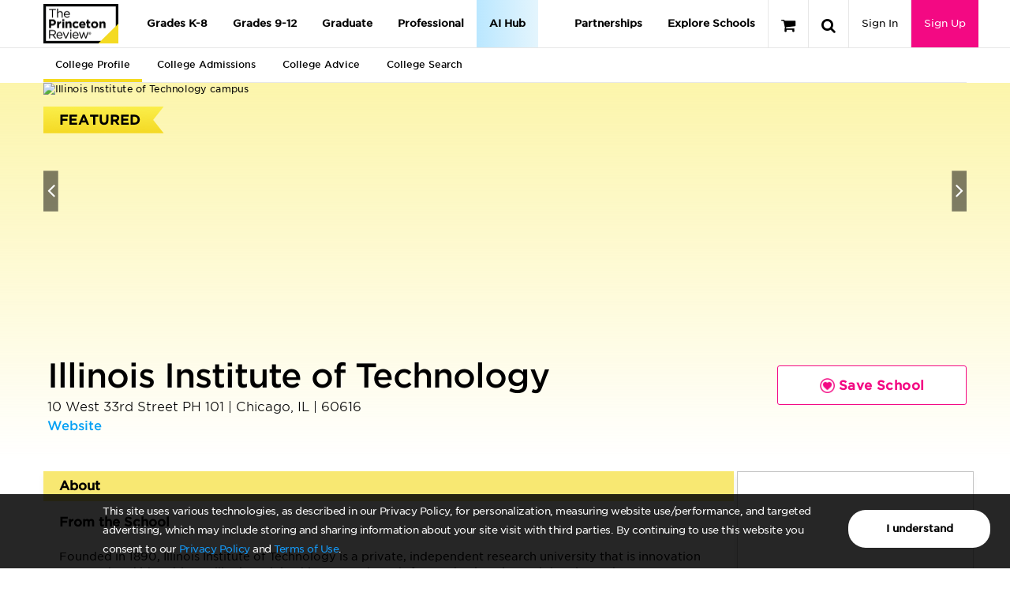

--- FILE ---
content_type: text/css; charset=utf-8
request_url: http://qa-www.princetonreview.com/bundles/third-party.css?v=36V2P4kZDDzdX01PDCxhK3ZoIgCWRjWfOv-RpcBYDrE1
body_size: 28387
content:
.owl-carousel{display:none;width:100%;-webkit-tap-highlight-color:transparent;position:relative;z-index:1}.owl-carousel .owl-stage{position:relative;-ms-touch-action:pan-Y;touch-action:manipulation;-moz-backface-visibility:hidden}.owl-carousel .owl-stage:after{content:".";display:block;clear:both;visibility:hidden;line-height:0;height:0}.owl-carousel .owl-stage-outer{position:relative;overflow:hidden;-webkit-transform:translate3d(0px,0px,0px)}.owl-carousel .owl-wrapper,.owl-carousel .owl-item{-webkit-backface-visibility:hidden;-moz-backface-visibility:hidden;-ms-backface-visibility:hidden;-webkit-transform:translate3d(0,0,0);-moz-transform:translate3d(0,0,0);-ms-transform:translate3d(0,0,0)}.owl-carousel .owl-item{position:relative;min-height:1px;float:left;-webkit-backface-visibility:hidden;-webkit-tap-highlight-color:transparent;-webkit-touch-callout:none}.owl-carousel .owl-item img{display:block;width:100%}.owl-carousel .owl-nav.disabled,.owl-carousel .owl-dots.disabled{display:none}.owl-carousel .owl-nav .owl-prev,.owl-carousel .owl-nav .owl-next,.owl-carousel .owl-dot{cursor:pointer;-webkit-user-select:none;-khtml-user-select:none;-moz-user-select:none;-ms-user-select:none;user-select:none}.owl-carousel .owl-nav button.owl-prev,.owl-carousel .owl-nav button.owl-next,.owl-carousel button.owl-dot{background:0;color:inherit;border:0;padding:0!important;font:inherit}.owl-carousel.owl-loaded{display:block}.owl-carousel.owl-loading{opacity:0;display:block}.owl-carousel.owl-hidden{opacity:0}.owl-carousel.owl-refresh .owl-item{visibility:hidden}.owl-carousel.owl-drag .owl-item{-ms-touch-action:pan-y;touch-action:pan-y;-webkit-user-select:none;-moz-user-select:none;-ms-user-select:none;user-select:none}.owl-carousel.owl-grab{cursor:move;cursor:grab}.owl-carousel.owl-rtl{direction:rtl}.owl-carousel.owl-rtl .owl-item{float:right}.no-js .owl-carousel{display:block}.owl-carousel .animated{animation-duration:1000ms;animation-fill-mode:both}.owl-carousel .owl-animated-in{z-index:0}.owl-carousel .owl-animated-out{z-index:1}.owl-carousel .fadeOut{animation-name:fadeOut}@keyframes fadeOut{0%{opacity:1}100%{opacity:0}}.owl-height{transition:height 500ms ease-in-out}.owl-carousel .owl-item .owl-lazy{opacity:0;transition:opacity 400ms ease}.owl-carousel .owl-item .owl-lazy[src^=""],.owl-carousel .owl-item .owl-lazy:not([src]){max-height:0}.owl-carousel .owl-item img.owl-lazy{transform-style:preserve-3d}.owl-carousel .owl-video-wrapper{position:relative;height:100%;background:#000}.owl-carousel .owl-video-play-icon{position:absolute;height:80px;width:80px;left:50%;top:50%;margin-left:-40px;margin-top:-40px;background:url("/Content/Styles/third-party/owl.carousel/owl.video.play.png") no-repeat;cursor:pointer;z-index:1;-webkit-backface-visibility:hidden;transition:transform 100ms ease}.owl-carousel .owl-video-play-icon:hover{-ms-transform:scale(1.3,1.3);transform:scale(1.3,1.3)}.owl-carousel .owl-video-playing .owl-video-tn,.owl-carousel .owl-video-playing .owl-video-play-icon{display:none}.owl-carousel .owl-video-tn{opacity:0;height:100%;background-position:center center;background-repeat:no-repeat;background-size:contain;transition:opacity 400ms ease}.owl-carousel .owl-video-frame{position:relative;z-index:1;height:100%;width:100%}
.owl-theme .owl-nav{margin-top:10px;text-align:center;-webkit-tap-highlight-color:transparent}.owl-theme .owl-nav [class*='owl-']{color:#FFF;font-size:14px;margin:5px;padding:4px 7px;background:#D6D6D6;display:inline-block;cursor:pointer;border-radius:3px}.owl-theme .owl-nav [class*='owl-']:hover{background:#869791;color:#FFF;text-decoration:none}.owl-theme .owl-nav .disabled{opacity:.5;cursor:default}.owl-theme .owl-nav.disabled+.owl-dots{margin-top:10px}.owl-theme .owl-dots{text-align:center;-webkit-tap-highlight-color:transparent}.owl-theme .owl-dots .owl-dot{display:inline-block;zoom:1;*display:inline}.owl-theme .owl-dots .owl-dot span{width:10px;height:10px;margin:5px 7px;background:#D6D6D6;display:block;-webkit-backface-visibility:visible;transition:opacity 200ms ease;border-radius:30px}.owl-theme .owl-dots .owl-dot.active span,.owl-theme .owl-dots .owl-dot:hover span{background:#869791}
.twitter-typeahead{width:100%}.tt-dropdown-menu{width:422px;margin-top:12px;padding:8px 0;color:#424542;background-color:#fff;border:1px solid #ccc;border:1px solid rgba(0,0,0,0.2);-webkit-border-radius:8px;-moz-border-radius:8px;border-radius:8px;-webkit-box-shadow:0 5px 10px rgba(0,0,0,.2);-moz-box-shadow:0 5px 10px rgba(0,0,0,.2);box-shadow:0 5px 10px rgba(0,0,0,.2)}.tt-suggestion{padding:3px 20px;font-size:13px;line-height:20px}.tt-suggestion.tt-cursor{color:#fff;background-color:#0097cf}.tt-suggestion p{margin:0}
.select2-container{margin:0;position:relative;display:inline-block;zoom:1;*display:inline;vertical-align:middle}.select2-container,.select2-drop,.select2-search,.select2-search input{-webkit-box-sizing:border-box;-moz-box-sizing:border-box;box-sizing:border-box}.select2-container .select2-choice{display:block;height:26px;padding:0 0 0 8px;overflow:hidden;position:relative;border:1px solid #aaa;white-space:nowrap;line-height:26px;color:#444;text-decoration:none;border-radius:4px;background-clip:padding-box;-webkit-touch-callout:none;-webkit-user-select:none;-moz-user-select:none;-ms-user-select:none;user-select:none;background-color:#fff;background-image:-webkit-gradient(linear, left bottom, left top, color-stop(0, #eee), color-stop(.5, #fff));background-image:-webkit-linear-gradient(center bottom, #eee 0, #fff 50%);background-image:-moz-linear-gradient(center bottom, #eee 0, #fff 50%);filter:progid:DXImageTransform.Microsoft.gradient(startColorstr='#ffffff', endColorstr='#eeeeee', GradientType=0);background-image:linear-gradient(to top, #eee 0, #fff 50%)}html[dir="rtl"] .select2-container .select2-choice{padding:0 8px 0 0}.select2-container.select2-drop-above .select2-choice{border-bottom-color:#aaa;border-radius:0 0 4px 4px;background-image:-webkit-gradient(linear, left bottom, left top, color-stop(0, #eee), color-stop(.9, #fff));background-image:-webkit-linear-gradient(center bottom, #eee 0, #fff 90%);background-image:-moz-linear-gradient(center bottom, #eee 0, #fff 90%);filter:progid:DXImageTransform.Microsoft.gradient(startColorstr='#ffffff', endColorstr='#eeeeee', GradientType=0);background-image:linear-gradient(to bottom, #eee 0, #fff 90%)}.select2-container.select2-allowclear .select2-choice .select2-chosen{margin-right:42px}.select2-container .select2-choice>.select2-chosen{margin-right:26px;display:block;overflow:hidden;white-space:nowrap;text-overflow:ellipsis;float:none;width:auto}html[dir="rtl"] .select2-container .select2-choice>.select2-chosen{margin-left:26px;margin-right:0}.select2-container .select2-choice abbr{display:none;width:12px;height:12px;position:absolute;right:24px;top:8px;font-size:1px;text-decoration:none;border:0;background:url('/Content/Styles/third-party/select2/select2.png') right top no-repeat;cursor:pointer;outline:0}.select2-container.select2-allowclear .select2-choice abbr{display:inline-block}.select2-container .select2-choice abbr:hover{background-position:right -11px;cursor:pointer}.select2-drop-mask{border:0;margin:0;padding:0;position:fixed;left:0;top:0;min-height:100%;min-width:100%;height:auto;width:auto;opacity:0;z-index:9998;background-color:#fff;filter:alpha(opacity=0)}.select2-drop{width:100%;margin-top:-1px;position:absolute;z-index:9999;top:100%;background:#fff;color:#000;border:1px solid #aaa;border-top:0;border-radius:0 0 4px 4px;-webkit-box-shadow:0 4px 5px rgba(0,0,0,0.15);box-shadow:0 4px 5px rgba(0,0,0,0.15)}.select2-drop.select2-drop-above{margin-top:1px;border-top:1px solid #aaa;border-bottom:0;border-radius:4px 4px 0 0;-webkit-box-shadow:0 -4px 5px rgba(0,0,0,0.15);box-shadow:0 -4px 5px rgba(0,0,0,0.15)}.select2-drop-active{border:1px solid #5897fb;border-top:none}.select2-drop.select2-drop-above.select2-drop-active{border-top:1px solid #5897fb}.select2-drop-auto-width{border-top:1px solid #aaa;width:auto}.select2-drop-auto-width .select2-search{padding-top:4px}.select2-container .select2-choice .select2-arrow{display:inline-block;width:18px;height:100%;position:absolute;right:0;top:0;border-left:1px solid #aaa;border-radius:0 4px 4px 0;background-clip:padding-box;background:#ccc;background-image:-webkit-gradient(linear, left bottom, left top, color-stop(0, #ccc), color-stop(.6, #eee));background-image:-webkit-linear-gradient(center bottom, #ccc 0, #eee 60%);background-image:-moz-linear-gradient(center bottom, #ccc 0, #eee 60%);filter:progid:DXImageTransform.Microsoft.gradient(startColorstr='#eeeeee', endColorstr='#cccccc', GradientType=0);background-image:linear-gradient(to top, #ccc 0, #eee 60%)}html[dir="rtl"] .select2-container .select2-choice .select2-arrow{left:0;right:auto;border-left:none;border-right:1px solid #aaa;border-radius:4px 0 0 4px}.select2-container .select2-choice .select2-arrow b{display:block;width:100%;height:100%;background:url('/Content/Styles/third-party/select2/select2.png') no-repeat 0 1px}html[dir="rtl"] .select2-container .select2-choice .select2-arrow b{background-position:2px 1px}.select2-search{display:inline-block;width:100%;min-height:26px;margin:0;padding-left:4px;padding-right:4px;position:relative;z-index:10000;white-space:nowrap}.select2-search input{width:100%;height:auto !important;min-height:26px;padding:4px 20px 4px 5px;margin:0;outline:0;font-size:1em;border:1px solid #aaa;border-radius:0;-webkit-box-shadow:none;box-shadow:none;background:#fff url('/Content/Styles/third-party/select2/select2.png') no-repeat 100% -22px;background:url('/Content/Styles/third-party/select2/select2.png') no-repeat 100% -22px,-webkit-gradient(linear, left bottom, left top, color-stop(.85, #fff), color-stop(.99, #eee));background:url('/Content/Styles/third-party/select2/select2.png') no-repeat 100% -22px,-webkit-linear-gradient(center bottom, #fff 85%, #eee 99%);background:url('/Content/Styles/third-party/select2/select2.png') no-repeat 100% -22px,-moz-linear-gradient(center bottom, #fff 85%, #eee 99%);background:url('/Content/Styles/third-party/select2/select2.png') no-repeat 100% -22px,linear-gradient(to bottom, #fff 85%, #eee 99%) 0 0}html[dir="rtl"] .select2-search input{padding:4px 5px 4px 20px;background:#fff url('/Content/Styles/third-party/select2/select2.png') no-repeat -37px -22px;background:url('/Content/Styles/third-party/select2/select2.png') no-repeat -37px -22px,-webkit-gradient(linear, left bottom, left top, color-stop(.85, #fff), color-stop(.99, #eee));background:url('/Content/Styles/third-party/select2/select2.png') no-repeat -37px -22px,-webkit-linear-gradient(center bottom, #fff 85%, #eee 99%);background:url('/Content/Styles/third-party/select2/select2.png') no-repeat -37px -22px,-moz-linear-gradient(center bottom, #fff 85%, #eee 99%);background:url('/Content/Styles/third-party/select2/select2.png') no-repeat -37px -22px,linear-gradient(to bottom, #fff 85%, #eee 99%) 0 0}.select2-drop.select2-drop-above .select2-search input{margin-top:4px}.select2-search input.select2-active{background:#fff url('/Content/Styles/third-party/select2/select2-spinner.gif') no-repeat 100%;background:url('/Content/Styles/third-party/select2/select2-spinner.gif') no-repeat 100%,-webkit-gradient(linear, left bottom, left top, color-stop(.85, #fff), color-stop(.99, #eee));background:url('/Content/Styles/third-party/select2/select2-spinner.gif') no-repeat 100%,-webkit-linear-gradient(center bottom, #fff 85%, #eee 99%);background:url('/Content/Styles/third-party/select2/select2-spinner.gif') no-repeat 100%,-moz-linear-gradient(center bottom, #fff 85%, #eee 99%);background:url('/Content/Styles/third-party/select2/select2-spinner.gif') no-repeat 100%,linear-gradient(to bottom, #fff 85%, #eee 99%) 0 0}.select2-container-active .select2-choice,.select2-container-active .select2-choices{border:1px solid #5897fb;outline:none;-webkit-box-shadow:0 0 5px rgba(0,0,0,0.3);box-shadow:0 0 5px rgba(0,0,0,0.3)}.select2-dropdown-open .select2-choice{border-bottom-color:transparent;-webkit-box-shadow:0 1px 0 #fff inset;box-shadow:0 1px 0 #fff inset;border-bottom-left-radius:0;border-bottom-right-radius:0;background-color:#eee;background-image:-webkit-gradient(linear, left bottom, left top, color-stop(0, #fff), color-stop(.5, #eee));background-image:-webkit-linear-gradient(center bottom, #fff 0, #eee 50%);background-image:-moz-linear-gradient(center bottom, #fff 0, #eee 50%);filter:progid:DXImageTransform.Microsoft.gradient(startColorstr='#eeeeee', endColorstr='#ffffff', GradientType=0);background-image:linear-gradient(to top, #fff 0, #eee 50%)}.select2-dropdown-open.select2-drop-above .select2-choice,.select2-dropdown-open.select2-drop-above .select2-choices{border:1px solid #5897fb;border-top-color:transparent;background-image:-webkit-gradient(linear, left top, left bottom, color-stop(0, #fff), color-stop(.5, #eee));background-image:-webkit-linear-gradient(center top, #fff 0, #eee 50%);background-image:-moz-linear-gradient(center top, #fff 0, #eee 50%);filter:progid:DXImageTransform.Microsoft.gradient(startColorstr='#eeeeee', endColorstr='#ffffff', GradientType=0);background-image:linear-gradient(to bottom, #fff 0, #eee 50%)}.select2-dropdown-open .select2-choice .select2-arrow{background:transparent;border-left:none;filter:none}html[dir="rtl"] .select2-dropdown-open .select2-choice .select2-arrow{border-right:none}.select2-dropdown-open .select2-choice .select2-arrow b{background-position:-18px 1px}html[dir="rtl"] .select2-dropdown-open .select2-choice .select2-arrow b{background-position:-16px 1px}.select2-hidden-accessible{border:0;clip:rect(0 0 0 0);height:1px;margin:-1px;overflow:hidden;padding:0;position:absolute;width:1px}.select2-results{max-height:200px;padding:0 0 0 4px;margin:4px 4px 4px 0;position:relative;overflow-x:hidden;overflow-y:auto;-webkit-tap-highlight-color:rgba(0,0,0,0)}html[dir="rtl"] .select2-results{padding:0 4px 0 0;margin:4px 0 4px 4px}.select2-results ul.select2-result-sub{margin:0;padding-left:0}.select2-results li{list-style:none;display:list-item;background-image:none}.select2-results li.select2-result-with-children>.select2-result-label{font-weight:bold}.select2-results .select2-result-label{padding:3px 7px 4px;margin:0;cursor:pointer;min-height:1em;-webkit-touch-callout:none;-webkit-user-select:none;-moz-user-select:none;-ms-user-select:none;user-select:none}.select2-results-dept-1 .select2-result-label{padding-left:20px}.select2-results-dept-2 .select2-result-label{padding-left:40px}.select2-results-dept-3 .select2-result-label{padding-left:60px}.select2-results-dept-4 .select2-result-label{padding-left:80px}.select2-results-dept-5 .select2-result-label{padding-left:100px}.select2-results-dept-6 .select2-result-label{padding-left:110px}.select2-results-dept-7 .select2-result-label{padding-left:120px}.select2-results .select2-highlighted{background:#3875d7;color:#fff}.select2-results li em{background:#feffde;font-style:normal}.select2-results .select2-highlighted em{background:transparent}.select2-results .select2-highlighted ul{background:#fff;color:#000}.select2-results .select2-no-results,.select2-results .select2-searching,.select2-results .select2-ajax-error,.select2-results .select2-selection-limit{background:#f4f4f4;display:list-item;padding-left:5px}.select2-results .select2-disabled.select2-highlighted{color:#666;background:#f4f4f4;display:list-item;cursor:default}.select2-results .select2-disabled{background:#f4f4f4;display:list-item;cursor:default}.select2-results .select2-selected{display:none}.select2-more-results.select2-active{background:#f4f4f4 url('/Content/Styles/third-party/select2/select2-spinner.gif') no-repeat 100%}.select2-results .select2-ajax-error{background:rgba(255,50,50,0.2)}.select2-more-results{background:#f4f4f4;display:list-item}.select2-container.select2-container-disabled .select2-choice{background-color:#f4f4f4;background-image:none;border:1px solid #ddd;cursor:default}.select2-container.select2-container-disabled .select2-choice .select2-arrow{background-color:#f4f4f4;background-image:none;border-left:0}.select2-container.select2-container-disabled .select2-choice abbr{display:none}.select2-container-multi .select2-choices{height:auto !important;height:1%;margin:0;padding:0 5px 0 0;position:relative;cursor:text;overflow:hidden}html[dir="rtl"] .select2-container-multi .select2-choices{padding:0 0 0 5px}.select2-locked{padding:3px 5px 3px 5px !important}.select2-container-multi .select2-choices{min-height:26px}.select2-container-multi.select2-container-active .select2-choices{border:1px solid #5897fb;outline:none;-webkit-box-shadow:0 0 5px rgba(0,0,0,0.3);box-shadow:0 0 5px rgba(0,0,0,0.3)}.select2-container-multi .select2-choices li{float:left;list-style:none}html[dir="rtl"] .select2-container-multi .select2-choices li{float:right}.select2-container-multi .select2-choices .select2-search-field{margin:0;padding:0;white-space:nowrap}.select2-container-multi .select2-choices .select2-search-field input{padding:5px;margin:1px 0;font-size:100%;color:#666;outline:0;border:0;-webkit-box-shadow:none;box-shadow:none;background:transparent !important}.select2-container-multi .select2-choices .select2-search-field input.select2-active{background:#fff url('/Content/Styles/third-party/select2/select2-spinner.gif') no-repeat 100% !important}.select2-default{color:#999 !important}.select2-container-multi .select2-choices .select2-search-choice{padding:3px 5px 3px 18px;margin:5px 0 3px 5px;position:relative;line-height:13px;color:#333;cursor:default;border:1px solid #aaaaaa;border-radius:3px;-webkit-box-shadow:0 0 2px #fff inset,0 1px 0 rgba(0,0,0,0.05);box-shadow:0 0 2px #fff inset,0 1px 0 rgba(0,0,0,0.05);background-clip:padding-box;-webkit-touch-callout:none;-webkit-user-select:none;-moz-user-select:none;-ms-user-select:none;user-select:none;background-color:#e4e4e4;filter:progid:DXImageTransform.Microsoft.gradient(startColorstr='#eeeeee', endColorstr='#f4f4f4', GradientType=0);background-image:-webkit-gradient(linear, 0 0, 0 100%, color-stop(20%, #f4f4f4), color-stop(50%, #f0f0f0), color-stop(52%, #e8e8e8), color-stop(100%, #eee));background-image:-webkit-linear-gradient(top, #f4f4f4 20%, #f0f0f0 50%, #e8e8e8 52%, #eee 100%);background-image:-moz-linear-gradient(top, #f4f4f4 20%, #f0f0f0 50%, #e8e8e8 52%, #eee 100%);background-image:linear-gradient(to top, #f4f4f4 20%, #f0f0f0 50%, #e8e8e8 52%, #eee 100%)}html[dir="rtl"] .select2-container-multi .select2-choices .select2-search-choice{margin:3px 5px 3px 0;padding:3px 18px 3px 5px}.select2-container-multi .select2-choices .select2-search-choice .select2-chosen{cursor:default}.select2-container-multi .select2-choices .select2-search-choice-focus{background:#d4d4d4}.select2-search-choice-close{display:block;width:12px;height:13px;position:absolute;right:3px;top:4px;font-size:1px;outline:none;background:url('/Content/Styles/third-party/select2/select2.png') right top no-repeat}html[dir="rtl"] .select2-search-choice-close{right:auto;left:3px}.select2-container-multi .select2-search-choice-close{left:3px}html[dir="rtl"] .select2-container-multi .select2-search-choice-close{left:auto;right:2px}.select2-container-multi .select2-choices .select2-search-choice .select2-search-choice-close:hover{background-position:right -11px}.select2-container-multi .select2-choices .select2-search-choice-focus .select2-search-choice-close{background-position:right -11px}.select2-container-multi.select2-container-disabled .select2-choices{background-color:#f4f4f4;background-image:none;border:1px solid #ddd;cursor:default}.select2-container-multi.select2-container-disabled .select2-choices .select2-search-choice{padding:3px 5px 3px 5px;border:1px solid #ddd;background-image:none;background-color:#f4f4f4}.select2-container-multi.select2-container-disabled .select2-choices .select2-search-choice .select2-search-choice-close{display:none;background:none}.select2-result-selectable .select2-match,.select2-result-unselectable .select2-match{text-decoration:underline}.select2-offscreen,.select2-offscreen:focus{clip:rect(0 0 0 0) !important;width:1px !important;height:1px !important;border:0 !important;margin:0 !important;padding:0 !important;overflow:hidden !important;position:absolute !important;outline:0 !important;left:0 !important;top:0 !important}.select2-display-none{display:none}.select2-measure-scrollbar{position:absolute;top:-10000px;left:-10000px;width:100px;height:100px;overflow:scroll}@media only screen and (-webkit-min-device-pixel-ratio:1.5),only screen and (min-resolution:2dppx){.select2-search input,.select2-search-choice-close,.select2-container .select2-choice abbr,.select2-container .select2-choice .select2-arrow b{background-image:url('/Content/Styles/third-party/select2/select2x2.png') !important;background-repeat:no-repeat !important;background-size:60px 40px !important}.select2-search input{background-position:100% -21px !important}}
.animated{-webkit-animation-fill-mode:both;-moz-animation-fill-mode:both;-ms-animation-fill-mode:both;-o-animation-fill-mode:both;animation-fill-mode:both;-webkit-animation-duration:1s;-moz-animation-duration:1s;-ms-animation-duration:1s;-o-animation-duration:1s;animation-duration:1s}@-webkit-keyframes fadeInUp{0%{opacity:0;-webkit-transform:translateY(20px)}100%{opacity:1;-webkit-transform:translateY(0)}}@-moz-keyframes fadeInUp{0%{opacity:0;-moz-transform:translateY(20px)}100%{opacity:1;-moz-transform:translateY(0)}}@-o-keyframes fadeInUp{0%{opacity:0;-o-transform:translateY(20px)}100%{opacity:1;-o-transform:translateY(0)}}@keyframes fadeInUp{0%{opacity:0;transform:translateY(20px)}100%{opacity:1;transform:translateY(0)}}.fade-in-up{-webkit-animation-name:fadeInUp;-moz-animation-name:fadeInUp;-o-animation-name:fadeInUp;animation-name:fadeInUp}@-webkit-keyframes fadeInDown{0%{opacity:0;-webkit-transform:translateY(-20px)}100%{opacity:1;-webkit-transform:translateY(0)}}@-moz-keyframes fadeInDown{0%{opacity:0;-moz-transform:translateY(-20px)}100%{opacity:1;-moz-transform:translateY(0)}}@-o-keyframes fadeInDown{0%{opacity:0;-ms-transform:translateY(-20px)}100%{opacity:1;-ms-transform:translateY(0)}}@keyframes fadeInDown{0%{opacity:0;transform:translateY(-20px)}100%{opacity:1;transform:translateY(0)}}.fade-in-down{-webkit-animation-name:fadeInDown;-moz-animation-name:fadeInDown;-o-animation-name:fadeInDown;animation-name:fadeInDown}@-webkit-keyframes fadeInRight{0%{opacity:0;-webkit-transform:translateX(-20px)}100%{opacity:1;-webkit-transform:translateX(0)}}@-moz-keyframes fadeInRight{0%{opacity:0;-moz-transform:translateX(-20px)}100%{opacity:1;-moz-transform:translateX(0)}}@-o-keyframes fadeInRight{0%{opacity:0;-o-transform:translateX(-20px)}100%{opacity:1;-o-transform:translateX(0)}}@keyframes fadeInRight{0%{opacity:0;transform:translateX(-20px)}100%{opacity:1;transform:translateX(0)}}.fade-in-right{-webkit-animation-name:fadeInRight;-moz-animation-name:fadeInRight;-o-animation-name:fadeInRight;animation-name:fadeInRight}@-webkit-keyframes fadeInLeft{0%{opacity:0;-webkit-transform:translateX(20px)}100%{opacity:1;-webkit-transform:translateX(0)}}@-moz-keyframes fadeInLeft{0%{opacity:0;-moz-transform:translateX(20px)}100%{opacity:1;-moz-transform:translateX(0)}}@-o-keyframes fadeInLeft{0%{opacity:0;-o-transform:translateX(20px)}100%{opacity:1;-o-transform:translateX(0)}}@keyframes fadeInLeft{0%{opacity:0;transform:translateX(20px)}100%{opacity:1;transform:translateX(0)}}.fade-in-left{-webkit-animation-name:fadeInLeft;-moz-animation-name:fadeInLeft;-o-animation-name:fadeInLeft;animation-name:fadeInLeft}div.hopscotch-bubble{background-color:#fff;border:5px solid #000;border:5px solid rgba(0,0,0,0.5);color:#333;font-family:"Gotham SSm A","Gotham SSm B",Helvetica,Arial,Verdana,sans-serif;font-size:13px;position:absolute;z-index:999999;-webkit-box-sizing:content-box;-moz-box-sizing:content-box;box-sizing:content-box;-moz-background-clip:padding;-webkit-background-clip:padding;background-clip:padding-box}div.hopscotch-bubble *{-webkit-box-sizing:content-box;-moz-box-sizing:content-box;box-sizing:content-box}div.hopscotch-bubble.animate{-moz-transition-property:top,left;-moz-transition-duration:1s;-moz-transition-timing-function:ease-in-out;-ms-transition-property:top,left;-ms-transition-duration:1s;-ms-transition-timing-function:ease-in-out;-o-transition-property:top,left;-o-transition-duration:1s;-o-transition-timing-function:ease-in-out;-webkit-transition-property:top,left;-webkit-transition-duration:1s;-webkit-transition-timing-function:ease-in-out;transition-property:top,left;transition-duration:1s;transition-timing-function:ease-in-out}div.hopscotch-bubble.invisible{opacity:0}div.hopscotch-bubble.hide,div.hopscotch-bubble .hide,div.hopscotch-bubble .hide-all{display:none}div.hopscotch-bubble h3{color:#000;font-family:"Gotham SSm A","Gotham SSm B",Helvetica,Arial,Verdana,sans-serif;font-size:16px;font-weight:bold;line-height:19px;margin:-1px 15px 0 0;padding:0}div.hopscotch-bubble .hopscotch-bubble-container{padding:15px;position:relative;text-align:left;-webkit-font-smoothing:antialiased}div.hopscotch-bubble .hopscotch-content{font-family:"Gotham SSm A","Gotham SSm B",Helvetica,Arial,Verdana,sans-serif;font-weight:normal;line-height:17px;margin:-5px 0 11px;padding-top:8px}div.hopscotch-bubble .hopscotch-bubble-content{margin:0 0 0 40px}div.hopscotch-bubble.no-number .hopscotch-bubble-content{margin:0}div.hopscotch-bubble .hopscotch-bubble-close{-webkit-appearance:none;-moz-appearance:none;appearance:none;border:0;color:#000;background:transparent url(/Content/Images/hopscotch/sprite-green.png) -192px -92px no-repeat;display:block;padding:8px;position:absolute;text-decoration:none;text-indent:-9999px;width:8px;height:8px;top:0;right:0}div.hopscotch-bubble .hopscotch-bubble-close.hide,div.hopscotch-bubble .hopscotch-bubble-close.hide-all{display:none}div.hopscotch-bubble .hopscotch-bubble-number{background:transparent url(/Content/Images/hopscotch/sprite-green.png) 0 0 no-repeat;color:#fff;display:block;float:left;font-size:17px;font-weight:bold;line-height:31px;padding:0 10px 0 0;text-align:center;width:30px;height:30px}div.hopscotch-bubble .hopscotch-bubble-arrow-container{position:absolute;width:34px;height:34px}div.hopscotch-bubble .hopscotch-bubble-arrow-container .hopscotch-bubble-arrow,div.hopscotch-bubble .hopscotch-bubble-arrow-container .hopscotch-bubble-arrow-border{width:0;height:0}div.hopscotch-bubble .hopscotch-bubble-arrow-container.up{top:-22px;left:10px}div.hopscotch-bubble .hopscotch-bubble-arrow-container.up .hopscotch-bubble-arrow{border-bottom:17px solid #fff;border-left:17px solid transparent;border-right:17px solid transparent;position:relative;top:-10px}div.hopscotch-bubble .hopscotch-bubble-arrow-container.up .hopscotch-bubble-arrow-border{border-bottom:17px solid #000;border-bottom:17px solid rgba(0,0,0,0.5);border-left:17px solid transparent;border-right:17px solid transparent}div.hopscotch-bubble .hopscotch-bubble-arrow-container.down{bottom:-39px;left:10px}div.hopscotch-bubble .hopscotch-bubble-arrow-container.down .hopscotch-bubble-arrow{border-top:17px solid #fff;border-left:17px solid transparent;border-right:17px solid transparent;position:relative;top:-24px}div.hopscotch-bubble .hopscotch-bubble-arrow-container.down .hopscotch-bubble-arrow-border{border-top:17px solid #000;border-top:17px solid rgba(0,0,0,0.5);border-left:17px solid transparent;border-right:17px solid transparent}div.hopscotch-bubble .hopscotch-bubble-arrow-container.left{top:10px;left:-22px}div.hopscotch-bubble .hopscotch-bubble-arrow-container.left .hopscotch-bubble-arrow{border-bottom:17px solid transparent;border-right:17px solid #fff;border-top:17px solid transparent;position:relative;left:7px;top:-34px}div.hopscotch-bubble .hopscotch-bubble-arrow-container.left .hopscotch-bubble-arrow-border{border-right:17px solid #000;border-right:17px solid rgba(0,0,0,0.5);border-bottom:17px solid transparent;border-top:17px solid transparent}div.hopscotch-bubble .hopscotch-bubble-arrow-container.right{top:10px;right:-39px}div.hopscotch-bubble .hopscotch-bubble-arrow-container.right .hopscotch-bubble-arrow{border-bottom:17px solid transparent;border-left:17px solid #fff;border-top:17px solid transparent;position:relative;left:-7px;top:-34px}div.hopscotch-bubble .hopscotch-bubble-arrow-container.right .hopscotch-bubble-arrow-border{border-left:17px solid #000;border-left:17px solid rgba(0,0,0,0.5);border-bottom:17px solid transparent;border-top:17px solid transparent}div.hopscotch-bubble .hopscotch-actions{margin:10px 0 0;text-align:right}@media screen and (max-width:767px){}@media (min-width:768px){}@media (min-width:768px){}@media (max-width:767px){}@media (min-width:768px){}@media (min-width:768px){}@media (min-width:768px){}@media (max-width:767px){}@media (max-width:767px){}@media (max-width:767px){}.hopscotch-nav-button{display:inline-block;margin-bottom:0;text-align:center;vertical-align:middle;cursor:pointer;background-image:none;border:1px solid transparent;white-space:nowrap;font-size:13px;line-height:1.42857143;-webkit-touch-callout:none;-webkit-user-select:none;-khtml-user-select:none;-moz-user-select:none;-ms-user-select:none;user-select:none;padding:7px 12px;border-radius:3px;font-family:"Gotham SSm A","Gotham SSm B",Helvetica,Arial,Verdana,sans-serif;font-weight:500;letter-spacing:.4px;padding:3px 10px;font-size:12px;line-height:1.5;border-radius:2px}.hopscotch-nav-button:focus,.hopscotch-nav-button:active:focus,.hopscotch-nav-button.active:focus{outline:thin dotted;outline:5px auto -webkit-focus-ring-color;outline-offset:-2px}.hopscotch-nav-button:hover,.hopscotch-nav-button:focus{color:#333;text-decoration:none}.hopscotch-nav-button:active,.hopscotch-nav-button.active{outline:0;background-image:none;-webkit-box-shadow:inset 0 3px 5px rgba(0,0,0,0.125);box-shadow:inset 0 3px 5px rgba(0,0,0,0.125)}.hopscotch-nav-button.disabled,.hopscotch-nav-button[disabled],fieldset[disabled] .hopscotch-nav-button{cursor:not-allowed;pointer-events:none;opacity:.65;filter:alpha(opacity=65);-webkit-box-shadow:none;box-shadow:none}.hopscotch-nav-button i.fa{position:relative}.hopscotch-nav-button:active,.hopscotch-nav-button.active{outline:0;background-image:none;box-shadow:none}.hopscotch-nav-button.next{border-color:#002e46;color:#fff;background-color:#003f5f;border-color:#003f5f}.hopscotch-nav-button.next:hover,.hopscotch-nav-button.next:focus,.hopscotch-nav-button.next:active,.hopscotch-nav-button.next.active,.open>.dropdown-toggle.hopscotch-nav-button.next{color:#fff;background-color:#001d2c;border-color:#000608}.hopscotch-nav-button.next:active,.hopscotch-nav-button.next.active,.open>.dropdown-toggle.hopscotch-nav-button.next{background-image:none}.hopscotch-nav-button.next.disabled,.hopscotch-nav-button.next[disabled],fieldset[disabled] .hopscotch-nav-button.next,.hopscotch-nav-button.next.disabled:hover,.hopscotch-nav-button.next[disabled]:hover,fieldset[disabled] .hopscotch-nav-button.next:hover,.hopscotch-nav-button.next.disabled:focus,.hopscotch-nav-button.next[disabled]:focus,fieldset[disabled] .hopscotch-nav-button.next:focus,.hopscotch-nav-button.next.disabled:active,.hopscotch-nav-button.next[disabled]:active,fieldset[disabled] .hopscotch-nav-button.next:active,.hopscotch-nav-button.next.disabled.active,.hopscotch-nav-button.next[disabled].active,fieldset[disabled] .hopscotch-nav-button.next.active{background-color:#003f5f;border-color:#002e46}.hopscotch-nav-button.next .badge{color:#003f5f;background-color:#fff}.hopscotch-nav-button.next:hover,.hopscotch-nav-button.next:focus,.hopscotch-nav-button.next:active,.hopscotch-nav-button.next.active,.open>.dropdown-toggle.hopscotch-nav-button.next{color:#fff;background-color:#000c13;border-color:#000608}.hopscotch-nav-button.next:active,.hopscotch-nav-button.next.active,.open>.dropdown-toggle.hopscotch-nav-button.next{background-image:none}.hopscotch-nav-button.next.disabled,.hopscotch-nav-button.next[disabled],fieldset[disabled] .hopscotch-nav-button.next,.hopscotch-nav-button.next.disabled:hover,.hopscotch-nav-button.next[disabled]:hover,fieldset[disabled] .hopscotch-nav-button.next:hover,.hopscotch-nav-button.next.disabled:focus,.hopscotch-nav-button.next[disabled]:focus,fieldset[disabled] .hopscotch-nav-button.next:focus,.hopscotch-nav-button.next.disabled:active,.hopscotch-nav-button.next[disabled]:active,fieldset[disabled] .hopscotch-nav-button.next:active,.hopscotch-nav-button.next.disabled.active,.hopscotch-nav-button.next[disabled].active,fieldset[disabled] .hopscotch-nav-button.next.active{background-color:#003f5f;border-color:#002e46}.hopscotch-nav-button.next .badge{color:#003f5f;background-color:#fff}.hopscotch-nav-button.next:hover,.hopscotch-nav-button.next:focus,.hopscotch-nav-button.next:active,.hopscotch-nav-button.next.active,.open>.dropdown-toggle.hopscotch-nav-button.next{color:#fff;background-color:#001d2c;border-color:#001622}.hopscotch-nav-button.next:active,.hopscotch-nav-button.next.active,.open>.dropdown-toggle.hopscotch-nav-button.next{background-image:none}.hopscotch-nav-button.next.disabled,.hopscotch-nav-button.next[disabled],fieldset[disabled] .hopscotch-nav-button.next,.hopscotch-nav-button.next.disabled:hover,.hopscotch-nav-button.next[disabled]:hover,fieldset[disabled] .hopscotch-nav-button.next:hover,.hopscotch-nav-button.next.disabled:focus,.hopscotch-nav-button.next[disabled]:focus,fieldset[disabled] .hopscotch-nav-button.next:focus,.hopscotch-nav-button.next.disabled:active,.hopscotch-nav-button.next[disabled]:active,fieldset[disabled] .hopscotch-nav-button.next:active,.hopscotch-nav-button.next.disabled.active,.hopscotch-nav-button.next[disabled].active,fieldset[disabled] .hopscotch-nav-button.next.active{background-color:#003f5f;border-color:#003f5f}.hopscotch-nav-button.next .badge{color:#003f5f;background-color:#fff}.hopscotch-nav-button.next:hover,.hopscotch-nav-button.next:focus,.hopscotch-nav-button.next:active,.hopscotch-nav-button.next.active,.open>.dropdown-toggle.hopscotch-nav-button.next{color:#fff;background-color:#000c13;border-color:#001622}.hopscotch-nav-button.next:active,.hopscotch-nav-button.next.active,.open>.dropdown-toggle.hopscotch-nav-button.next{background-image:none}.hopscotch-nav-button.next.disabled,.hopscotch-nav-button.next[disabled],fieldset[disabled] .hopscotch-nav-button.next,.hopscotch-nav-button.next.disabled:hover,.hopscotch-nav-button.next[disabled]:hover,fieldset[disabled] .hopscotch-nav-button.next:hover,.hopscotch-nav-button.next.disabled:focus,.hopscotch-nav-button.next[disabled]:focus,fieldset[disabled] .hopscotch-nav-button.next:focus,.hopscotch-nav-button.next.disabled:active,.hopscotch-nav-button.next[disabled]:active,fieldset[disabled] .hopscotch-nav-button.next:active,.hopscotch-nav-button.next.disabled.active,.hopscotch-nav-button.next[disabled].active,fieldset[disabled] .hopscotch-nav-button.next.active{background-color:#003f5f;border-color:#003f5f}.hopscotch-nav-button.next .badge{color:#003f5f;background-color:#fff}.hopscotch-nav-button.prev{color:#333;background-color:#fff;border-color:#ccc}.hopscotch-nav-button.prev:hover,.hopscotch-nav-button.prev:focus,.hopscotch-nav-button.prev:active,.hopscotch-nav-button.prev.active,.open>.dropdown-toggle.hopscotch-nav-button.prev{color:#333;background-color:#e6e6e6;border-color:#adadad}.hopscotch-nav-button.prev:active,.hopscotch-nav-button.prev.active,.open>.dropdown-toggle.hopscotch-nav-button.prev{background-image:none}.hopscotch-nav-button.prev.disabled,.hopscotch-nav-button.prev[disabled],fieldset[disabled] .hopscotch-nav-button.prev,.hopscotch-nav-button.prev.disabled:hover,.hopscotch-nav-button.prev[disabled]:hover,fieldset[disabled] .hopscotch-nav-button.prev:hover,.hopscotch-nav-button.prev.disabled:focus,.hopscotch-nav-button.prev[disabled]:focus,fieldset[disabled] .hopscotch-nav-button.prev:focus,.hopscotch-nav-button.prev.disabled:active,.hopscotch-nav-button.prev[disabled]:active,fieldset[disabled] .hopscotch-nav-button.prev:active,.hopscotch-nav-button.prev.disabled.active,.hopscotch-nav-button.prev[disabled].active,fieldset[disabled] .hopscotch-nav-button.prev.active{background-color:#fff;border-color:#ccc}.hopscotch-nav-button.prev .badge{color:#fff;background-color:#333}.hopscotch-nav-button.prev:hover,.hopscotch-nav-button.prev:focus,.hopscotch-nav-button.prev:active,.hopscotch-nav-button.prev.active,.open>.dropdown-toggle.hopscotch-nav-button.prev{color:#333;background-color:#d9d9d9;border-color:#adadad}.hopscotch-nav-button.prev:active,.hopscotch-nav-button.prev.active,.open>.dropdown-toggle.hopscotch-nav-button.prev{background-image:none}.hopscotch-nav-button.prev.disabled,.hopscotch-nav-button.prev[disabled],fieldset[disabled] .hopscotch-nav-button.prev,.hopscotch-nav-button.prev.disabled:hover,.hopscotch-nav-button.prev[disabled]:hover,fieldset[disabled] .hopscotch-nav-button.prev:hover,.hopscotch-nav-button.prev.disabled:focus,.hopscotch-nav-button.prev[disabled]:focus,fieldset[disabled] .hopscotch-nav-button.prev:focus,.hopscotch-nav-button.prev.disabled:active,.hopscotch-nav-button.prev[disabled]:active,fieldset[disabled] .hopscotch-nav-button.prev:active,.hopscotch-nav-button.prev.disabled.active,.hopscotch-nav-button.prev[disabled].active,fieldset[disabled] .hopscotch-nav-button.prev.active{background-color:#fff;border-color:#ccc}.hopscotch-nav-button.prev .badge{color:#fff;background-color:#333}.hopscotch-nav-button.prev:hover,.hopscotch-nav-button.prev:focus,.hopscotch-nav-button.prev:active,.hopscotch-nav-button.prev.active,.open>.dropdown-toggle.hopscotch-nav-button.prev{color:#333;background-color:#e6e6e6;border-color:#adadad}.hopscotch-nav-button.prev:active,.hopscotch-nav-button.prev.active,.open>.dropdown-toggle.hopscotch-nav-button.prev{background-image:none}.hopscotch-nav-button.prev.disabled,.hopscotch-nav-button.prev[disabled],fieldset[disabled] .hopscotch-nav-button.prev,.hopscotch-nav-button.prev.disabled:hover,.hopscotch-nav-button.prev[disabled]:hover,fieldset[disabled] .hopscotch-nav-button.prev:hover,.hopscotch-nav-button.prev.disabled:focus,.hopscotch-nav-button.prev[disabled]:focus,fieldset[disabled] .hopscotch-nav-button.prev:focus,.hopscotch-nav-button.prev.disabled:active,.hopscotch-nav-button.prev[disabled]:active,fieldset[disabled] .hopscotch-nav-button.prev:active,.hopscotch-nav-button.prev.disabled.active,.hopscotch-nav-button.prev[disabled].active,fieldset[disabled] .hopscotch-nav-button.prev.active{background-color:#fff;border-color:#ccc}.hopscotch-nav-button.prev .badge{color:#fff;background-color:#333}.hopscotch-nav-button.prev:hover,.hopscotch-nav-button.prev:focus,.hopscotch-nav-button.prev:active,.hopscotch-nav-button.prev.active,.open>.dropdown-toggle.hopscotch-nav-button.prev{color:#333;background-color:#d9d9d9;border-color:#adadad}.hopscotch-nav-button.prev:active,.hopscotch-nav-button.prev.active,.open>.dropdown-toggle.hopscotch-nav-button.prev{background-image:none}.hopscotch-nav-button.prev.disabled,.hopscotch-nav-button.prev[disabled],fieldset[disabled] .hopscotch-nav-button.prev,.hopscotch-nav-button.prev.disabled:hover,.hopscotch-nav-button.prev[disabled]:hover,fieldset[disabled] .hopscotch-nav-button.prev:hover,.hopscotch-nav-button.prev.disabled:focus,.hopscotch-nav-button.prev[disabled]:focus,fieldset[disabled] .hopscotch-nav-button.prev:focus,.hopscotch-nav-button.prev.disabled:active,.hopscotch-nav-button.prev[disabled]:active,fieldset[disabled] .hopscotch-nav-button.prev:active,.hopscotch-nav-button.prev.disabled.active,.hopscotch-nav-button.prev[disabled].active,fieldset[disabled] .hopscotch-nav-button.prev.active{background-color:#fff;border-color:#ccc}.hopscotch-nav-button.prev .badge{color:#fff;background-color:#333}.hopscotch-content video{padding:10px 10px 10px 0;position:relative;left:-20px}
/*!
 * Bootstrap Mixin Overrides
 */.btn-lg{padding:10px 16px;font-size:17px;line-height:1.5;border-radius:4px}.btn-sm{padding:3px 10px;font-size:12px;line-height:1.5;border-radius:2px}.btn-xs{padding:1px 5px;font-size:10px;line-height:1.5;border-radius:2px}.indicator-times .addthisevent,.callout-body .addthisevent,.schedule-times .addthisevent{visibility:hidden}.indicator-times .addthisevent-drop,.callout-body .addthisevent-drop,.schedule-times .addthisevent-drop{display:inline-block;position:relative;z-index:998;cursor:pointer;-webkit-font-smoothing:antialiased !important;text-shadow:1px 1px 1px rgba(0,0,0,0.004);padding:0;border:none;background:none}.indicator-times .addthisevent-drop:hover,.callout-body .addthisevent-drop:hover,.schedule-times .addthisevent-drop:hover{border:none}.indicator-times .addthisevent-drop .addthisevent_icon,.callout-body .addthisevent-drop .addthisevent_icon,.schedule-times .addthisevent-drop .addthisevent_icon{display:none}.indicator-times .addthisevent-drop .addthisevent_dropdown,.callout-body .addthisevent-drop .addthisevent_dropdown,.schedule-times .addthisevent-drop .addthisevent_dropdown{width:200px;position:absolute;z-index:999;padding:6px 0 0 0;background:#ffffff;text-align:left;display:none;border:1px solid #c5c5c5;border-radius:3px;-webkit-box-shadow:1px 3px 6px rgba(0,0,0,0.15);box-shadow:1px 3px 6px rgba(0,0,0,0.15);text-transform:none}.indicator-times .addthisevent-drop .addthisevent_dropdown span,.callout-body .addthisevent-drop .addthisevent_dropdown span,.schedule-times .addthisevent-drop .addthisevent_dropdown span{display:block;line-height:100%;text-decoration:none;padding:9px 10px 9px 40px;background:#ffffff;color:#000000;cursor:pointer}.btn-default.indicator-times .addthisevent-drop .addthisevent_dropdown span:hover,.btn-default.callout-body .addthisevent-drop .addthisevent_dropdown span:hover,.btn-default.schedule-times .addthisevent-drop .addthisevent_dropdown span:hover{background-color:#fff}.btn-primary.indicator-times .addthisevent-drop .addthisevent_dropdown span:hover,.btn-primary.callout-body .addthisevent-drop .addthisevent_dropdown span:hover,.btn-primary.schedule-times .addthisevent-drop .addthisevent_dropdown span:hover,.btn-link.indicator-times .addthisevent-drop .addthisevent_dropdown span:hover,.btn-link.callout-body .addthisevent-drop .addthisevent_dropdown span:hover,.btn-link.schedule-times .addthisevent-drop .addthisevent_dropdown span:hover,.btn-secondary.indicator-times .addthisevent-drop .addthisevent_dropdown span:hover,.btn-secondary.callout-body .addthisevent-drop .addthisevent_dropdown span:hover,.btn-secondary.schedule-times .addthisevent-drop .addthisevent_dropdown span:hover{background-color:#55c6ff}.btn-success.indicator-times .addthisevent-drop .addthisevent_dropdown span:hover,.btn-success.callout-body .addthisevent-drop .addthisevent_dropdown span:hover,.btn-success.schedule-times .addthisevent-drop .addthisevent_dropdown span:hover{background-color:#F3F9EA}.btn-info.indicator-times .addthisevent-drop .addthisevent_dropdown span:hover,.btn-info.callout-body .addthisevent-drop .addthisevent_dropdown span:hover,.btn-info.schedule-times .addthisevent-drop .addthisevent_dropdown span:hover{background-color:#b4e4fe}.btn-warning.indicator-times .addthisevent-drop .addthisevent_dropdown span:hover,.btn-warning.callout-body .addthisevent-drop .addthisevent_dropdown span:hover,.btn-warning.schedule-times .addthisevent-drop .addthisevent_dropdown span:hover{background-color:#fdf7d8}.btn-danger.indicator-times .addthisevent-drop .addthisevent_dropdown span:hover,.btn-danger.callout-body .addthisevent-drop .addthisevent_dropdown span:hover,.btn-danger.schedule-times .addthisevent-drop .addthisevent_dropdown span:hover{background-color:#ffe0dd}.indicator-times .addthisevent-drop .addthisevent_dropdown em,.callout-body .addthisevent-drop .addthisevent_dropdown em,.schedule-times .addthisevent-drop .addthisevent_dropdown em{display:none}.indicator-times .addthisevent-drop .addthisevent_dropdown .ateappleical,.callout-body .addthisevent-drop .addthisevent_dropdown .ateappleical,.schedule-times .addthisevent-drop .addthisevent_dropdown .ateappleical{background-image:url(https://addthisevent.com/gfx/dropdown-apple-t1.png);background-repeat:no-repeat;background-position:13px 50%}.indicator-times .addthisevent-drop .addthisevent_dropdown .ategoogle,.callout-body .addthisevent-drop .addthisevent_dropdown .ategoogle,.schedule-times .addthisevent-drop .addthisevent_dropdown .ategoogle{background-image:url(https://addthisevent.com/gfx/dropdown-google-t1.png);background-repeat:no-repeat;background-position:13px 50%}.indicator-times .addthisevent-drop .addthisevent_dropdown .ateoutlook,.callout-body .addthisevent-drop .addthisevent_dropdown .ateoutlook,.schedule-times .addthisevent-drop .addthisevent_dropdown .ateoutlook{background-image:url(https://addthisevent.com/gfx/dropdown-outlook-t1.png);background-repeat:no-repeat;background-position:13px 50%}.indicator-times .addthisevent-drop .addthisevent_dropdown .ateoutlookcom,.callout-body .addthisevent-drop .addthisevent_dropdown .ateoutlookcom,.schedule-times .addthisevent-drop .addthisevent_dropdown .ateoutlookcom{background-image:url(https://addthisevent.com/gfx/dropdown-outlook-t1.png);background-repeat:no-repeat;background-position:13px 50%}.indicator-times .addthisevent-drop .addthisevent_dropdown .ateyahoo,.callout-body .addthisevent-drop .addthisevent_dropdown .ateyahoo,.schedule-times .addthisevent-drop .addthisevent_dropdown .ateyahoo{background-image:url(https://addthisevent.com/gfx/dropdown-yahoo-t1.png);background-repeat:no-repeat;background-position:13px 50%}
/*!
 * Bootstrap Mixin Overrides
 */.btn-lg{padding:10px 16px;font-size:17px;line-height:1.5;border-radius:4px}.btn-sm{padding:3px 10px;font-size:12px;line-height:1.5;border-radius:2px}.btn-xs{padding:1px 5px;font-size:10px;line-height:1.5;border-radius:2px}.indicator-times .addeventatc,.callout-body .addeventatc,.schedule-times .addeventatc{display:inline-block;position:relative;text-decoration:none;cursor:pointer}.indicator-times .addeventatc:hover,.callout-body .addeventatc:hover,.schedule-times .addeventatc:hover{text-decoration:underline}.indicator-times .addeventatc .start,.callout-body .addeventatc .start,.schedule-times .addeventatc .start,.indicator-times .addeventatc .end,.callout-body .addeventatc .end,.schedule-times .addeventatc .end,.indicator-times .addeventatc .timezone,.callout-body .addeventatc .timezone,.schedule-times .addeventatc .timezone,.indicator-times .addeventatc .title,.callout-body .addeventatc .title,.schedule-times .addeventatc .title,.indicator-times .addeventatc .description,.callout-body .addeventatc .description,.schedule-times .addeventatc .description,.indicator-times .addeventatc .location,.callout-body .addeventatc .location,.schedule-times .addeventatc .location,.indicator-times .addeventatc .organizer,.callout-body .addeventatc .organizer,.schedule-times .addeventatc .organizer,.indicator-times .addeventatc .organizer_email,.callout-body .addeventatc .organizer_email,.schedule-times .addeventatc .organizer_email,.indicator-times .addeventatc .facebook_event,.callout-body .addeventatc .facebook_event,.schedule-times .addeventatc .facebook_event,.indicator-times .addeventatc .all_day_event,.callout-body .addeventatc .all_day_event,.schedule-times .addeventatc .all_day_event,.indicator-times .addeventatc .date_format,.callout-body .addeventatc .date_format,.schedule-times .addeventatc .date_format,.indicator-times .addeventatc .alarm_reminder,.callout-body .addeventatc .alarm_reminder,.schedule-times .addeventatc .alarm_reminder,.indicator-times .addeventatc .recurring,.callout-body .addeventatc .recurring,.schedule-times .addeventatc .recurring,.indicator-times .addeventatc .attendees,.callout-body .addeventatc .attendees,.schedule-times .addeventatc .attendees,.indicator-times .addeventatc .calname,.callout-body .addeventatc .calname,.schedule-times .addeventatc .calname,.indicator-times .addeventatc .uid,.callout-body .addeventatc .uid,.schedule-times .addeventatc .uid,.indicator-times .addeventatc .status,.callout-body .addeventatc .status,.schedule-times .addeventatc .status,.indicator-times .addeventatc .method,.callout-body .addeventatc .method,.schedule-times .addeventatc .method,.indicator-times .addeventatc .client,.callout-body .addeventatc .client,.schedule-times .addeventatc .client,.indicator-times .addeventatc .transp,.callout-body .addeventatc .transp,.schedule-times .addeventatc .transp{display:none !important}.indicator-times .addeventatc_dropdown,.callout-body .addeventatc_dropdown,.schedule-times .addeventatc_dropdown{width:230px;position:absolute;padding:6px 0 0 0;z-index:998;cursor:pointer;-webkit-font-smoothing:antialiased !important;text-shadow:1px 1px 1px rgba(0,0,0,0.004);padding:0;border:none;background:none;transform:scale(.98, .98) translateY(5px);top:23px !important;display:none;color:#000 !important;z-index:-1;-moz-border-radius:3px;-webkit-border-radius:3px;-webkit-box-shadow:rgba(0,0,0,0.4) 0 10px 26px;-moz-box-shadow:rgba(0,0,0,0.4) 0 10px 26px;box-shadow:rgba(0,0,0,0.4) 0 10px 26px;transition:transform .15s ease;-webkit-user-select:none;-webkit-tap-highlight-color:rgba(0,0,0,0)}.indicator-times .addeventatc_dropdown .topdown,.callout-body .addeventatc_dropdown .topdown,.schedule-times .addeventatc_dropdown .topdown{transform:scale(.98, .98) translateY(-5px) !important}.indicator-times .addeventatc_dropdown span,.callout-body .addeventatc_dropdown span,.schedule-times .addeventatc_dropdown span{display:block;line-height:100%;text-decoration:none;padding:9px 10px 9px 40px;background:#ffffff;color:#000000;cursor:pointer}.indicator-times .addeventatc_dropdown span:hover,.callout-body .addeventatc_dropdown span:hover,.schedule-times .addeventatc_dropdown span:hover{background-color:#f4f4f4;color:#000;text-decoration:none;font-size:15px}.btn-default.indicator-times .addeventatc_dropdown span:hover,.btn-default.callout-body .addeventatc_dropdown span:hover,.btn-default.schedule-times .addeventatc_dropdown span:hover{background-color:#fff}.btn-primary.indicator-times .addeventatc_dropdown span:hover,.btn-primary.callout-body .addeventatc_dropdown span:hover,.btn-primary.schedule-times .addeventatc_dropdown span:hover,.btn-link.indicator-times .addeventatc_dropdown span:hover,.btn-link.callout-body .addeventatc_dropdown span:hover,.btn-link.schedule-times .addeventatc_dropdown span:hover,.btn-secondary.indicator-times .addeventatc_dropdown span:hover,.btn-secondary.callout-body .addeventatc_dropdown span:hover,.btn-secondary.schedule-times .addeventatc_dropdown span:hover{background-color:#55c6ff}.btn-success.indicator-times .addeventatc_dropdown span:hover,.btn-success.callout-body .addeventatc_dropdown span:hover,.btn-success.schedule-times .addeventatc_dropdown span:hover{background-color:#F3F9EA}.btn-info.indicator-times .addeventatc_dropdown span:hover,.btn-info.callout-body .addeventatc_dropdown span:hover,.btn-info.schedule-times .addeventatc_dropdown span:hover{background-color:#b4e4fe}.btn-warning.indicator-times .addeventatc_dropdown span:hover,.btn-warning.callout-body .addeventatc_dropdown span:hover,.btn-warning.schedule-times .addeventatc_dropdown span:hover{background-color:#fdf7d8}.btn-danger.indicator-times .addeventatc_dropdown span:hover,.btn-danger.callout-body .addeventatc_dropdown span:hover,.btn-danger.schedule-times .addeventatc_dropdown span:hover{background-color:#ffe0dd}.indicator-times .addeventatc_dropdown em,.callout-body .addeventatc_dropdown em,.schedule-times .addeventatc_dropdown em{display:none}.indicator-times .addeventatc_dropdown .frs a,.callout-body .addeventatc_dropdown .frs a,.schedule-times .addeventatc_dropdown .frs a{background:#fff;color:#cacaca !important;cursor:pointer;font-size:9px !important;font-style:normal !important;font-weight:400 !important;line-height:110% !important;padding-left:10px;position:absolute;right:10px;text-align:right;text-decoration:none;top:5px;z-index:101}.indicator-times .addeventatc_dropdown .frs a:hover,.callout-body .addeventatc_dropdown .frs a:hover,.schedule-times .addeventatc_dropdown .frs a:hover{color:#999 !important}.indicator-times .addeventatc_dropdown .ateappleical,.callout-body .addeventatc_dropdown .ateappleical,.schedule-times .addeventatc_dropdown .ateappleical{background-image:url(https://addthisevent.com/gfx/dropdown-apple-t1.png);background-repeat:no-repeat;background-position:13px 50%}.indicator-times .addeventatc_dropdown .ategoogle,.callout-body .addeventatc_dropdown .ategoogle,.schedule-times .addeventatc_dropdown .ategoogle{background-image:url(https://addthisevent.com/gfx/dropdown-google-t1.png);background-repeat:no-repeat;background-position:13px 50%}.indicator-times .addeventatc_dropdown .ateoffice365,.callout-body .addeventatc_dropdown .ateoffice365,.schedule-times .addeventatc_dropdown .ateoffice365{background:url(https://addthisevent.com/gfx/icon-office365-t5.svg);background-repeat:no-repeat;background-position:13px 50%}.indicator-times .addeventatc_dropdown .ateoutlook,.callout-body .addeventatc_dropdown .ateoutlook,.schedule-times .addeventatc_dropdown .ateoutlook{background-image:url(https://addthisevent.com/gfx/dropdown-outlook-t1.png);background-repeat:no-repeat;background-position:13px 50%}.indicator-times .addeventatc_dropdown .ateoutlookcom,.callout-body .addeventatc_dropdown .ateoutlookcom,.schedule-times .addeventatc_dropdown .ateoutlookcom{background-image:url(https://addthisevent.com/gfx/dropdown-outlook-t1.png);background-repeat:no-repeat;background-position:13px 50%}.indicator-times .addeventatc_dropdown .ateyahoo,.callout-body .addeventatc_dropdown .ateyahoo,.schedule-times .addeventatc_dropdown .ateyahoo{background-image:url(https://addthisevent.com/gfx/dropdown-yahoo-t1.png);background-repeat:no-repeat;background-position:13px 50%}.indicator-times .addeventatc_dropdown .atefacebook,.callout-body .addeventatc_dropdown .atefacebook,.schedule-times .addeventatc_dropdown .atefacebook{background:url(https://addthisevent.com/gfx/icon-facebook-t5.svg);background-repeat:no-repeat;background-position:13px 50%}.indicator-times .addeventatc_dropdown .copyx,.callout-body .addeventatc_dropdown .copyx,.schedule-times .addeventatc_dropdown .copyx{display:none}.indicator-times .addeventatc_dropdown .brx,.callout-body .addeventatc_dropdown .brx,.schedule-times .addeventatc_dropdown .brx{display:none}.indicator-times .addeventatc_dropdown.addeventatc-selected,.callout-body .addeventatc_dropdown.addeventatc-selected,.schedule-times .addeventatc_dropdown.addeventatc-selected{transform:scale(1, 1) translateY(0);z-index:99999999999}.indicator-times .addeventatc_dropdown.topdown.addeventatc-selected,.callout-body .addeventatc_dropdown.topdown.addeventatc-selected,.schedule-times .addeventatc_dropdown.topdown.addeventatc-selected{transform:scale(1, 1) translateY(0) !important}.indicator-times .addeventatc_dropdown .drop_markup,.callout-body .addeventatc_dropdown .drop_markup,.schedule-times .addeventatc_dropdown .drop_markup{background-color:#f4f4f4}
/*!
 * Bootstrap Mixin Overrides
 */.btn-lg{padding:10px 16px;font-size:17px;line-height:1.5;border-radius:4px}.btn-sm{padding:3px 10px;font-size:12px;line-height:1.5;border-radius:2px}.btn-xs{padding:1px 5px;font-size:10px;line-height:1.5;border-radius:2px}.peeker{position:fixed;bottom:0;z-index:10;margin:0 10px 0 20px;min-width:200px}.peeker .peeker-handle{width:100%;cursor:pointer;background-color:#c5c5c5;border-radius:3px 3px 0 0;text-align:center}.peeker .peeker-content{width:100%;background-color:#ffffff;border:solid 2px #c5c5c5;border-top:0;padding:15px}#call-you-back.peeker{width:300px;left:285px}#call-you-back.peeker .peeker-handle{background-color:transparent}#call-you-back.peeker .peeker-handle .call-you-back-cta{text-align:center}#call-you-back.peeker .peeker-handle .call-you-back-cta .call-you-back-icon{border-radius:50%;border:solid 4px #15e7b3;height:80px;width:80px;display:inline-block;background-color:#ffffff;position:relative;bottom:-15px}#call-you-back.peeker .peeker-handle .call-you-back-cta .call-you-back-icon i.fa{-webkit-transform:rotate(-20deg);-ms-transform:rotate(-20deg);-o-transform:rotate(-20deg);transform:rotate(-20deg)}#call-you-back.peeker .peeker-handle .call-you-back-cta .call-you-back-popover{border-radius:3px;background-color:#15e7b3;font-weight:700;padding:15px 10px 5px 10px}#call-you-back.peeker .peeker-handle .call-you-back-cta .call-you-back-popover p .lead{color:#ffffff;font-size:24px}#call-you-back.peeker .peeker-handle .call-you-back-cta .call-you-back-popover+.arrow-down{width:0;height:0;border-left:20px solid transparent;border-right:20px solid transparent;border-top:20px solid #15e7b3;position:relative;top:18px}#call-you-back.peeker .peeker-handle .call-you-back-header{background-color:#F4DA22;font-weight:700;padding:5px 10px;border-radius:3px 3px 0 0}#call-you-back.peeker .peeker-content{border-color:#F4DA22}

table.tablesorter{border:solid 1px #f3f3f3}table.tablesorter thead tr th{background-color:#c5c5c5;border:1px solid #fcfcfc}table.tablesorter tfoot tr th{background-color:#c5c5c5;border:1px solid #fcfcfc}table.tablesorter thead tr .header{background-image:url(/Content/images/tablesorter/bg.gif);background-repeat:no-repeat;background-position:center right;cursor:pointer;padding-right:15px;vertical-align:middle}table.tablesorter tbody td{vertical-align:top}table.tablesorter thead tr .headerSortUp{background-color:#e7e7e7;background-image:url(/Content/images/tablesorter/asc.gif)}table.tablesorter thead tr .headerSortDown{background-color:#e7e7e7;background-image:url(/Content/images/tablesorter/desc.gif)}
/*!
 * FullCalendar v3.0.0 Stylesheet
 * Docs & License: http://fullcalendar.io/
 * (c) 2016 Adam Shaw
 */.fc{direction:ltr;text-align:left}.fc-rtl{text-align:right}body .fc{font-size:1em}.fc-unthemed th,.fc-unthemed td,.fc-unthemed thead,.fc-unthemed tbody,.fc-unthemed .fc-divider,.fc-unthemed .fc-row,.fc-unthemed .fc-content,.fc-unthemed .fc-popover,.fc-unthemed .fc-list-view,.fc-unthemed .fc-list-heading td{border-color:#ddd}.fc-unthemed .fc-popover{background-color:#fff}.fc-unthemed .fc-divider,.fc-unthemed .fc-popover .fc-header,.fc-unthemed .fc-list-heading td{background:#eee}.fc-unthemed .fc-popover .fc-header .fc-close{color:#666}.fc-unthemed .fc-today{background:#fcf8e3}.fc-highlight{background:#bce8f1;opacity:.3}.fc-bgevent{background:#8fdf82;opacity:.3}.fc-nonbusiness{background:#d7d7d7}.fc-icon{display:inline-block;height:1em;line-height:1em;font-size:1em;text-align:center;overflow:hidden;font-family:"Courier New",Courier,monospace;-webkit-touch-callout:none;-webkit-user-select:none;-khtml-user-select:none;-moz-user-select:none;-ms-user-select:none;user-select:none}.fc-icon:after{position:relative}.fc-icon-left-single-arrow:after{content:"\02039";font-weight:bold;font-size:200%;top:-7%}.fc-icon-right-single-arrow:after{content:"\0203A";font-weight:bold;font-size:200%;top:-7%}.fc-icon-left-double-arrow:after{content:"\000AB";font-size:160%;top:-7%}.fc-icon-right-double-arrow:after{content:"\000BB";font-size:160%;top:-7%}.fc-icon-left-triangle:after{content:"\25C4";font-size:125%;top:3%}.fc-icon-right-triangle:after{content:"\25BA";font-size:125%;top:3%}.fc-icon-down-triangle:after{content:"\25BC";font-size:125%;top:2%}.fc-icon-x:after{content:"\000D7";font-size:200%;top:6%}.fc button{-moz-box-sizing:border-box;-webkit-box-sizing:border-box;box-sizing:border-box;margin:0;height:2.1em;padding:0 .6em;font-size:1em;white-space:nowrap;cursor:pointer}.fc button::-moz-focus-inner{margin:0;padding:0}.fc-state-default{border:1px solid}.fc-state-default.fc-corner-left{border-top-left-radius:4px;border-bottom-left-radius:4px}.fc-state-default.fc-corner-right{border-top-right-radius:4px;border-bottom-right-radius:4px}.fc button .fc-icon{position:relative;top:-0.05em;margin:0 .2em;vertical-align:middle}.fc-state-default{background-color:#f5f5f5;background-image:-moz-linear-gradient(top,#fff,#e6e6e6);background-image:-webkit-gradient(linear,0 0,0 100%,from(#fff),to(#e6e6e6));background-image:-webkit-linear-gradient(top,#fff,#e6e6e6);background-image:-o-linear-gradient(top,#fff,#e6e6e6);background-image:linear-gradient(to bottom,#fff,#e6e6e6);background-repeat:repeat-x;border-color:#e6e6e6 #e6e6e6 #bfbfbf;border-color:rgba(0,0,0,0.1) rgba(0,0,0,0.1) rgba(0,0,0,0.25);color:#333;text-shadow:0 1px 1px rgba(255,255,255,0.75);box-shadow:inset 0 1px 0 rgba(255,255,255,0.2),0 1px 2px rgba(0,0,0,0.05)}.fc-state-hover,.fc-state-down,.fc-state-active,.fc-state-disabled{color:#333;background-color:#e6e6e6}.fc-state-hover{color:#333;text-decoration:none;background-position:0 -15px;-webkit-transition:background-position .1s linear;-moz-transition:background-position .1s linear;-o-transition:background-position .1s linear;transition:background-position .1s linear}.fc-state-down,.fc-state-active{background-color:#ccc;background-image:none;box-shadow:inset 0 2px 4px rgba(0,0,0,0.15),0 1px 2px rgba(0,0,0,0.05)}.fc-state-disabled{cursor:default;background-image:none;opacity:.65;box-shadow:none}.fc-button-group{display:inline-block}.fc .fc-button-group>*{float:left;margin:0 0 0 -1px}.fc .fc-button-group>:first-child{margin-left:0}.fc-popover{position:absolute;box-shadow:0 2px 6px rgba(0,0,0,.15)}.fc-popover .fc-header{padding:2px 4px}.fc-popover .fc-header .fc-title{margin:0 2px}.fc-popover .fc-header .fc-close{cursor:pointer}.fc-ltr .fc-popover .fc-header .fc-title,.fc-rtl .fc-popover .fc-header .fc-close{float:left}.fc-rtl .fc-popover .fc-header .fc-title,.fc-ltr .fc-popover .fc-header .fc-close{float:right}.fc-unthemed .fc-popover{border-width:1px;border-style:solid}.fc-unthemed .fc-popover .fc-header .fc-close{font-size:.9em;margin-top:2px}.fc-popover>.ui-widget-header+.ui-widget-content{border-top:0}.fc-divider{border-style:solid;border-width:1px}hr.fc-divider{height:0;margin:0;padding:0 0 2px;border-width:1px 0}.fc-clear{clear:both}.fc-bg,.fc-bgevent-skeleton,.fc-highlight-skeleton,.fc-helper-skeleton{position:absolute;top:0;left:0;right:0}.fc-bg{bottom:0}.fc-bg table{height:100%}.fc table{width:100%;box-sizing:border-box;table-layout:fixed;border-collapse:collapse;border-spacing:0;font-size:1em}.fc th{text-align:center}.fc th,.fc td{border-style:solid;border-width:1px;padding:0;vertical-align:top}.fc td.fc-today{border-style:double}a[data-goto]{cursor:pointer}a[data-goto]:hover{text-decoration:underline}.fc .fc-row{border-style:solid;border-width:0}.fc-row table{border-left:0 hidden transparent;border-right:0 hidden transparent;border-bottom:0 hidden transparent}.fc-row:first-child table{border-top:0 hidden transparent}.fc-row{position:relative}.fc-row .fc-bg{z-index:1}.fc-row .fc-bgevent-skeleton,.fc-row .fc-highlight-skeleton{bottom:0}.fc-row .fc-bgevent-skeleton table,.fc-row .fc-highlight-skeleton table{height:100%}.fc-row .fc-highlight-skeleton td,.fc-row .fc-bgevent-skeleton td{border-color:transparent}.fc-row .fc-bgevent-skeleton{z-index:2}.fc-row .fc-highlight-skeleton{z-index:3}.fc-row .fc-content-skeleton{position:relative;z-index:4;padding-bottom:2px}.fc-row .fc-helper-skeleton{z-index:5}.fc-row .fc-content-skeleton td,.fc-row .fc-helper-skeleton td{background:0;border-color:transparent;border-bottom:0}.fc-row .fc-content-skeleton tbody td,.fc-row .fc-helper-skeleton tbody td{border-top:0}.fc-scroller{-webkit-overflow-scrolling:touch}.fc-scroller>.fc-day-grid,.fc-scroller>.fc-time-grid{position:relative;width:100%}.fc-event{position:relative;display:block;font-size:.85em;line-height:1.3;border-radius:3px;border:1px solid #3a87ad;font-weight:normal}.fc-event,.fc-event-dot{background-color:#3a87ad}.fc-event,.fc-event:hover,.ui-widget .fc-event{color:#fff;text-decoration:none}.fc-event[href],.fc-event.fc-draggable{cursor:pointer}.fc-not-allowed,.fc-not-allowed .fc-event{cursor:not-allowed}.fc-event .fc-bg{z-index:1;background:#fff;opacity:.25}.fc-event .fc-content{position:relative;z-index:2}.fc-event .fc-resizer{position:absolute;z-index:4}.fc-event .fc-resizer{display:none}.fc-event.fc-allow-mouse-resize .fc-resizer,.fc-event.fc-selected .fc-resizer{display:block}.fc-event.fc-selected .fc-resizer:before{content:"";position:absolute;z-index:9999;top:50%;left:50%;width:40px;height:40px;margin-left:-20px;margin-top:-20px}.fc-event.fc-selected{z-index:9999!important;box-shadow:0 2px 5px rgba(0,0,0,0.2)}.fc-event.fc-selected.fc-dragging{box-shadow:0 2px 7px rgba(0,0,0,0.3)}.fc-h-event.fc-selected:before{content:"";position:absolute;z-index:3;top:-10px;bottom:-10px;left:0;right:0}.fc-ltr .fc-h-event.fc-not-start,.fc-rtl .fc-h-event.fc-not-end{margin-left:0;border-left-width:0;padding-left:1px;border-top-left-radius:0;border-bottom-left-radius:0}.fc-ltr .fc-h-event.fc-not-end,.fc-rtl .fc-h-event.fc-not-start{margin-right:0;border-right-width:0;padding-right:1px;border-top-right-radius:0;border-bottom-right-radius:0}.fc-ltr .fc-h-event .fc-start-resizer,.fc-rtl .fc-h-event .fc-end-resizer{cursor:w-resize;left:-1px}.fc-ltr .fc-h-event .fc-end-resizer,.fc-rtl .fc-h-event .fc-start-resizer{cursor:e-resize;right:-1px}.fc-h-event.fc-allow-mouse-resize .fc-resizer{width:7px;top:-1px;bottom:-1px}.fc-h-event.fc-selected .fc-resizer{border-radius:4px;border-width:1px;width:6px;height:6px;border-style:solid;border-color:inherit;background:#fff;top:50%;margin-top:-4px}.fc-ltr .fc-h-event.fc-selected .fc-start-resizer,.fc-rtl .fc-h-event.fc-selected .fc-end-resizer{margin-left:-4px}.fc-ltr .fc-h-event.fc-selected .fc-end-resizer,.fc-rtl .fc-h-event.fc-selected .fc-start-resizer{margin-right:-4px}.fc-day-grid-event{margin:1px 2px 0;padding:0 1px}tr:first-child>td>.fc-day-grid-event{margin-top:2px}.fc-day-grid-event.fc-selected:after{content:"";position:absolute;z-index:1;top:-1px;right:-1px;bottom:-1px;left:-1px;background:#000;opacity:.25}.fc-day-grid-event .fc-content{white-space:nowrap;overflow:hidden}.fc-day-grid-event .fc-time{font-weight:bold}.fc-ltr .fc-day-grid-event.fc-allow-mouse-resize .fc-start-resizer,.fc-rtl .fc-day-grid-event.fc-allow-mouse-resize .fc-end-resizer{margin-left:-2px}.fc-ltr .fc-day-grid-event.fc-allow-mouse-resize .fc-end-resizer,.fc-rtl .fc-day-grid-event.fc-allow-mouse-resize .fc-start-resizer{margin-right:-2px}a.fc-more{margin:1px 3px;font-size:.85em;cursor:pointer;text-decoration:none}a.fc-more:hover{text-decoration:underline}.fc-limited{display:none}.fc-day-grid .fc-row{z-index:1}.fc-more-popover{z-index:2;width:220px}.fc-more-popover .fc-event-container{padding:10px}.fc-now-indicator{position:absolute;border:0 solid red}.fc-unselectable{-webkit-user-select:none;-khtml-user-select:none;-moz-user-select:none;-ms-user-select:none;user-select:none;-webkit-touch-callout:none;-webkit-tap-highlight-color:rgba(0,0,0,0)}.fc-toolbar{text-align:center;margin-bottom:1em}.fc-toolbar .fc-left{float:left}.fc-toolbar .fc-right{float:right}.fc-toolbar .fc-center{display:inline-block}.fc .fc-toolbar>*>*{float:left;margin-left:.75em}.fc .fc-toolbar>*>:first-child{margin-left:0}.fc-toolbar h2{margin:0}.fc-toolbar button{position:relative}.fc-toolbar .fc-state-hover,.fc-toolbar .ui-state-hover{z-index:2}.fc-toolbar .fc-state-down{z-index:3}.fc-toolbar .fc-state-active,.fc-toolbar .ui-state-active{z-index:4}.fc-toolbar button:focus{z-index:5}.fc-view-container *,.fc-view-container *:before,.fc-view-container *:after{-webkit-box-sizing:content-box;-moz-box-sizing:content-box;box-sizing:content-box}.fc-view,.fc-view>table{position:relative;z-index:1}.fc-basicWeek-view .fc-content-skeleton,.fc-basicDay-view .fc-content-skeleton{padding-bottom:1em}.fc-basic-view .fc-body .fc-row{min-height:4em}.fc-row.fc-rigid{overflow:hidden}.fc-row.fc-rigid .fc-content-skeleton{position:absolute;top:0;left:0;right:0}.fc-day-top.fc-other-month{opacity:.3}.fc-basic-view .fc-week-number,.fc-basic-view .fc-day-number{padding:2px}.fc-basic-view th.fc-week-number,.fc-basic-view th.fc-day-number{padding:0 2px}.fc-ltr .fc-basic-view .fc-day-top .fc-day-number{float:right}.fc-rtl .fc-basic-view .fc-day-top .fc-day-number{float:left}.fc-ltr .fc-basic-view .fc-day-top .fc-week-number{float:left;border-radius:0 0 3px 0}.fc-rtl .fc-basic-view .fc-day-top .fc-week-number{float:right;border-radius:0 0 0 3px}.fc-basic-view .fc-day-top .fc-week-number{min-width:1.5em;text-align:center;background-color:#f2f2f2;color:#808080}.fc-basic-view td.fc-week-number{text-align:center}.fc-basic-view td.fc-week-number>*{display:inline-block;min-width:1.25em}.fc-agenda-view .fc-day-grid{position:relative;z-index:2}.fc-agenda-view .fc-day-grid .fc-row{min-height:3em}.fc-agenda-view .fc-day-grid .fc-row .fc-content-skeleton{padding-bottom:1em}.fc .fc-axis{vertical-align:middle;padding:0 4px;white-space:nowrap}.fc-ltr .fc-axis{text-align:right}.fc-rtl .fc-axis{text-align:left}.ui-widget td.fc-axis{font-weight:normal}.fc-time-grid-container,.fc-time-grid{position:relative;z-index:1}.fc-time-grid{min-height:100%}.fc-time-grid table{border:0 hidden transparent}.fc-time-grid>.fc-bg{z-index:1}.fc-time-grid .fc-slats,.fc-time-grid>hr{position:relative;z-index:2}.fc-time-grid .fc-content-col{position:relative}.fc-time-grid .fc-content-skeleton{position:absolute;z-index:3;top:0;left:0;right:0}.fc-time-grid .fc-business-container{position:relative;z-index:1}.fc-time-grid .fc-bgevent-container{position:relative;z-index:2}.fc-time-grid .fc-highlight-container{position:relative;z-index:3}.fc-time-grid .fc-event-container{position:relative;z-index:4}.fc-time-grid .fc-now-indicator-line{z-index:5}.fc-time-grid .fc-helper-container{position:relative;z-index:6}.fc-time-grid .fc-slats td{height:1.5em;border-bottom:0}.fc-time-grid .fc-slats .fc-minor td{border-top-style:dotted}.fc-time-grid .fc-slats .ui-widget-content{background:0}.fc-time-grid .fc-highlight-container{position:relative}.fc-time-grid .fc-highlight{position:absolute;left:0;right:0}.fc-ltr .fc-time-grid .fc-event-container{margin:0 2.5% 0 2px}.fc-rtl .fc-time-grid .fc-event-container{margin:0 2px 0 2.5%}.fc-time-grid .fc-event,.fc-time-grid .fc-bgevent{position:absolute;z-index:1}.fc-time-grid .fc-bgevent{left:0;right:0}.fc-v-event.fc-not-start{border-top-width:0;padding-top:1px;border-top-left-radius:0;border-top-right-radius:0}.fc-v-event.fc-not-end{border-bottom-width:0;padding-bottom:1px;border-bottom-left-radius:0;border-bottom-right-radius:0}.fc-time-grid-event{overflow:hidden}.fc-time-grid-event.fc-selected{overflow:visible}.fc-time-grid-event.fc-selected .fc-bg{display:none}.fc-time-grid-event .fc-content{overflow:hidden}.fc-time-grid-event .fc-time,.fc-time-grid-event .fc-title{padding:0 1px}.fc-time-grid-event .fc-time{font-size:.85em;white-space:nowrap}.fc-time-grid-event.fc-short .fc-content{white-space:nowrap}.fc-time-grid-event.fc-short .fc-time,.fc-time-grid-event.fc-short .fc-title{display:inline-block;vertical-align:top}.fc-time-grid-event.fc-short .fc-time span{display:none}.fc-time-grid-event.fc-short .fc-time:before{content:attr(data-start)}.fc-time-grid-event.fc-short .fc-time:after{content:"\000A0-\000A0"}.fc-time-grid-event.fc-short .fc-title{font-size:.85em;padding:0}.fc-time-grid-event.fc-allow-mouse-resize .fc-resizer{left:0;right:0;bottom:0;height:8px;overflow:hidden;line-height:8px;font-size:11px;font-family:monospace;text-align:center;cursor:s-resize}.fc-time-grid-event.fc-allow-mouse-resize .fc-resizer:after{content:"="}.fc-time-grid-event.fc-selected .fc-resizer{border-radius:5px;border-width:1px;width:8px;height:8px;border-style:solid;border-color:inherit;background:#fff;left:50%;margin-left:-5px;bottom:-5px}.fc-time-grid .fc-now-indicator-line{border-top-width:1px;left:0;right:0}.fc-time-grid .fc-now-indicator-arrow{margin-top:-5px}.fc-ltr .fc-time-grid .fc-now-indicator-arrow{left:0;border-width:5px 0 5px 6px;border-top-color:transparent;border-bottom-color:transparent}.fc-rtl .fc-time-grid .fc-now-indicator-arrow{right:0;border-width:5px 6px 5px 0;border-top-color:transparent;border-bottom-color:transparent}.fc-event-dot{display:inline-block;width:10px;height:10px;border-radius:5px}.fc-rtl .fc-list-view{direction:rtl}.fc-list-view{border-width:1px;border-style:solid}.fc .fc-list-table{table-layout:auto}.fc-list-table td{border-width:1px 0 0;padding:8px 14px}.fc-list-table tr:first-child td{border-top-width:0}.fc-list-heading{border-bottom-width:1px}.fc-list-heading td{font-weight:bold}.fc-ltr .fc-list-heading-main{float:left}.fc-ltr .fc-list-heading-alt{float:right}.fc-rtl .fc-list-heading-main{float:right}.fc-rtl .fc-list-heading-alt{float:left}.fc-list-item.fc-has-url{cursor:pointer}.fc-list-item:hover td{background-color:#f5f5f5}.fc-list-item-marker,.fc-list-item-time{white-space:nowrap;width:1px}.fc-ltr .fc-list-item-marker{padding-right:0}.fc-rtl .fc-list-item-marker{padding-left:0}.fc-list-item-title a{text-decoration:none;color:inherit}.fc-list-item-title a[href]:hover{text-decoration:underline}.fc-list-empty-wrap2{position:absolute;top:0;left:0;right:0;bottom:0}.fc-list-empty-wrap1{width:100%;height:100%;display:table}.fc-list-empty{display:table-cell;vertical-align:middle;text-align:center}.fc-unthemed .fc-list-empty{background-color:#eee}
.bootstrap-dialog .modal-header{border-top-left-radius:4px;border-top-right-radius:4px}.bootstrap-dialog .bootstrap-dialog-title{color:#fff;display:inline-block;font-size:16px}.bootstrap-dialog .bootstrap-dialog-message{font-size:14px}.bootstrap-dialog .bootstrap-dialog-button-icon{margin-right:3px}.bootstrap-dialog .bootstrap-dialog-close-button{font-size:20px;float:right;opacity:.9;filter:alpha(opacity=90)}.bootstrap-dialog .bootstrap-dialog-close-button:hover{cursor:pointer;opacity:1;filter:alpha(opacity=100)}.bootstrap-dialog.type-default .modal-header{background-color:#fff}.bootstrap-dialog.type-default .bootstrap-dialog-title{color:#333}.bootstrap-dialog.type-info .modal-header{background-color:#5bc0de}.bootstrap-dialog.type-primary .modal-header{background-color:#337ab7}.bootstrap-dialog.type-success .modal-header{background-color:#5cb85c}.bootstrap-dialog.type-warning .modal-header{background-color:#f0ad4e}.bootstrap-dialog.type-danger .modal-header{background-color:#d9534f}.bootstrap-dialog.size-large .bootstrap-dialog-title{font-size:24px}.bootstrap-dialog.size-large .bootstrap-dialog-close-button{font-size:30px}.bootstrap-dialog.size-large .bootstrap-dialog-message{font-size:18px}.bootstrap-dialog .icon-spin{display:inline-block;-moz-animation:spin 2s infinite linear;-o-animation:spin 2s infinite linear;-webkit-animation:spin 2s infinite linear;animation:spin 2s infinite linear}@-moz-keyframes spin{0%{-moz-transform:rotate(0deg)}100%{-moz-transform:rotate(359deg)}}@-webkit-keyframes spin{0%{-webkit-transform:rotate(0deg)}100%{-webkit-transform:rotate(359deg)}}@-o-keyframes spin{0%{-o-transform:rotate(0deg)}100%{-o-transform:rotate(359deg)}}@-ms-keyframes spin{0%{-ms-transform:rotate(0deg)}100%{-ms-transform:rotate(359deg)}}@keyframes spin{0%{transform:rotate(0deg)}100%{transform:rotate(359deg)}}
/*!
 *  Weather Icons 2.0.8
 *  Updated September 19, 2015
 *  Weather themed icons for Bootstrap
 *  Author - Erik Flowers - erik@helloerik.com
 *  Email: erik@helloerik.com
 *  Twitter: http://twitter.com/Erik_UX
 *  ------------------------------------------------------------------------------
 *  Maintained at http://erikflowers.github.io/weather-icons
 *
 *  License
 *  ------------------------------------------------------------------------------
 *  - Font licensed under SIL OFL 1.1 -
 *    http://scripts.sil.org/OFL
 *  - CSS, SCSS and LESS are licensed under MIT License -
 *    http://opensource.org/licenses/mit-license.html
 *  - Documentation licensed under CC BY 3.0 -
 *    http://creativecommons.org/licenses/by/3.0/
 *  - Inspired by and works great as a companion with Font Awesome
 *    "Font Awesome by Dave Gandy - http://fontawesome.io"
 */@font-face{font-family:'weathericons';src:url('/Content/Styles/third-party/weather-icons/font/weathericons-regular-webfont.eot');src:url('/Content/Styles/third-party/weather-icons/font/weathericons-regular-webfont.eot?#iefix') format('embedded-opentype'),url('/Content/Styles/third-party/weather-icons/font/weathericons-regular-webfont.woff2') format('woff2'),url('/Content/Styles/third-party/weather-icons/font/weathericons-regular-webfont.woff') format('woff'),url('/Content/Styles/third-party/weather-icons/font/weathericons-regular-webfont.ttf') format('truetype'),url('/Content/Styles/third-party/weather-icons/font/weathericons-regular-webfont.svg#weather_iconsregular') format('svg');font-weight:normal;font-style:normal}.wi{display:inline-block;font-family:'weathericons';font-style:normal;font-weight:normal;line-height:1;-webkit-font-smoothing:antialiased;-moz-osx-font-smoothing:grayscale}.wi-fw{text-align:center;width:1.4em}.wi-rotate-90{filter:progid:DXImageTransform.Microsoft.BasicImage(rotation=1);-webkit-transform:rotate(90deg);-ms-transform:rotate(90deg);transform:rotate(90deg)}.wi-rotate-180{filter:progid:DXImageTransform.Microsoft.BasicImage(rotation=2);-webkit-transform:rotate(180deg);-ms-transform:rotate(180deg);transform:rotate(180deg)}.wi-rotate-270{filter:progid:DXImageTransform.Microsoft.BasicImage(rotation=3);-webkit-transform:rotate(270deg);-ms-transform:rotate(270deg);transform:rotate(270deg)}.wi-flip-horizontal{filter:progid:DXImageTransform.Microsoft.BasicImage(rotation=0,mirror=1);-webkit-transform:scale(-1,1);-ms-transform:scale(-1,1);transform:scale(-1,1)}.wi-flip-vertical{filter:progid:DXImageTransform.Microsoft.BasicImage(rotation=2,mirror=1);-webkit-transform:scale(1,-1);-ms-transform:scale(1,-1);transform:scale(1,-1)}.wi-day-sunny:before{content:"\f00d"}.wi-day-cloudy:before{content:"\f002"}.wi-day-cloudy-gusts:before{content:"\f000"}.wi-day-cloudy-windy:before{content:"\f001"}.wi-day-fog:before{content:"\f003"}.wi-day-hail:before{content:"\f004"}.wi-day-haze:before{content:"\f0b6"}.wi-day-lightning:before{content:"\f005"}.wi-day-rain:before{content:"\f008"}.wi-day-rain-mix:before{content:"\f006"}.wi-day-rain-wind:before{content:"\f007"}.wi-day-showers:before{content:"\f009"}.wi-day-sleet:before{content:"\f0b2"}.wi-day-sleet-storm:before{content:"\f068"}.wi-day-snow:before{content:"\f00a"}.wi-day-snow-thunderstorm:before{content:"\f06b"}.wi-day-snow-wind:before{content:"\f065"}.wi-day-sprinkle:before{content:"\f00b"}.wi-day-storm-showers:before{content:"\f00e"}.wi-day-sunny-overcast:before{content:"\f00c"}.wi-day-thunderstorm:before{content:"\f010"}.wi-day-windy:before{content:"\f085"}.wi-solar-eclipse:before{content:"\f06e"}.wi-hot:before{content:"\f072"}.wi-day-cloudy-high:before{content:"\f07d"}.wi-day-light-wind:before{content:"\f0c4"}.wi-night-clear:before{content:"\f02e"}.wi-night-alt-cloudy:before{content:"\f086"}.wi-night-alt-cloudy-gusts:before{content:"\f022"}.wi-night-alt-cloudy-windy:before{content:"\f023"}.wi-night-alt-hail:before{content:"\f024"}.wi-night-alt-lightning:before{content:"\f025"}.wi-night-alt-rain:before{content:"\f028"}.wi-night-alt-rain-mix:before{content:"\f026"}.wi-night-alt-rain-wind:before{content:"\f027"}.wi-night-alt-showers:before{content:"\f029"}.wi-night-alt-sleet:before{content:"\f0b4"}.wi-night-alt-sleet-storm:before{content:"\f06a"}.wi-night-alt-snow:before{content:"\f02a"}.wi-night-alt-snow-thunderstorm:before{content:"\f06d"}.wi-night-alt-snow-wind:before{content:"\f067"}.wi-night-alt-sprinkle:before{content:"\f02b"}.wi-night-alt-storm-showers:before{content:"\f02c"}.wi-night-alt-thunderstorm:before{content:"\f02d"}.wi-night-cloudy:before{content:"\f031"}.wi-night-cloudy-gusts:before{content:"\f02f"}.wi-night-cloudy-windy:before{content:"\f030"}.wi-night-fog:before{content:"\f04a"}.wi-night-hail:before{content:"\f032"}.wi-night-lightning:before{content:"\f033"}.wi-night-partly-cloudy:before{content:"\f083"}.wi-night-rain:before{content:"\f036"}.wi-night-rain-mix:before{content:"\f034"}.wi-night-rain-wind:before{content:"\f035"}.wi-night-showers:before{content:"\f037"}.wi-night-sleet:before{content:"\f0b3"}.wi-night-sleet-storm:before{content:"\f069"}.wi-night-snow:before{content:"\f038"}.wi-night-snow-thunderstorm:before{content:"\f06c"}.wi-night-snow-wind:before{content:"\f066"}.wi-night-sprinkle:before{content:"\f039"}.wi-night-storm-showers:before{content:"\f03a"}.wi-night-thunderstorm:before{content:"\f03b"}.wi-lunar-eclipse:before{content:"\f070"}.wi-stars:before{content:"\f077"}.wi-storm-showers:before{content:"\f01d"}.wi-thunderstorm:before{content:"\f01e"}.wi-night-alt-cloudy-high:before{content:"\f07e"}.wi-night-cloudy-high:before{content:"\f080"}.wi-night-alt-partly-cloudy:before{content:"\f081"}.wi-cloud:before{content:"\f041"}.wi-cloudy:before{content:"\f013"}.wi-cloudy-gusts:before{content:"\f011"}.wi-cloudy-windy:before{content:"\f012"}.wi-fog:before{content:"\f014"}.wi-hail:before{content:"\f015"}.wi-rain:before{content:"\f019"}.wi-rain-mix:before{content:"\f017"}.wi-rain-wind:before{content:"\f018"}.wi-showers:before{content:"\f01a"}.wi-sleet:before{content:"\f0b5"}.wi-snow:before{content:"\f01b"}.wi-sprinkle:before{content:"\f01c"}.wi-storm-showers:before{content:"\f01d"}.wi-thunderstorm:before{content:"\f01e"}.wi-snow-wind:before{content:"\f064"}.wi-snow:before{content:"\f01b"}.wi-smog:before{content:"\f074"}.wi-smoke:before{content:"\f062"}.wi-lightning:before{content:"\f016"}.wi-raindrops:before{content:"\f04e"}.wi-raindrop:before{content:"\f078"}.wi-dust:before{content:"\f063"}.wi-snowflake-cold:before{content:"\f076"}.wi-windy:before{content:"\f021"}.wi-strong-wind:before{content:"\f050"}.wi-sandstorm:before{content:"\f082"}.wi-earthquake:before{content:"\f0c6"}.wi-fire:before{content:"\f0c7"}.wi-flood:before{content:"\f07c"}.wi-meteor:before{content:"\f071"}.wi-tsunami:before{content:"\f0c5"}.wi-volcano:before{content:"\f0c8"}.wi-hurricane:before{content:"\f073"}.wi-tornado:before{content:"\f056"}.wi-small-craft-advisory:before{content:"\f0cc"}.wi-gale-warning:before{content:"\f0cd"}.wi-storm-warning:before{content:"\f0ce"}.wi-hurricane-warning:before{content:"\f0cf"}.wi-wind-direction:before{content:"\f0b1"}.wi-alien:before{content:"\f075"}.wi-celsius:before{content:"\f03c"}.wi-fahrenheit:before{content:"\f045"}.wi-degrees:before{content:"\f042"}.wi-thermometer:before{content:"\f055"}.wi-thermometer-exterior:before{content:"\f053"}.wi-thermometer-internal:before{content:"\f054"}.wi-cloud-down:before{content:"\f03d"}.wi-cloud-up:before{content:"\f040"}.wi-cloud-refresh:before{content:"\f03e"}.wi-horizon:before{content:"\f047"}.wi-horizon-alt:before{content:"\f046"}.wi-sunrise:before{content:"\f051"}.wi-sunset:before{content:"\f052"}.wi-moonrise:before{content:"\f0c9"}.wi-moonset:before{content:"\f0ca"}.wi-refresh:before{content:"\f04c"}.wi-refresh-alt:before{content:"\f04b"}.wi-umbrella:before{content:"\f084"}.wi-barometer:before{content:"\f079"}.wi-humidity:before{content:"\f07a"}.wi-na:before{content:"\f07b"}.wi-train:before{content:"\f0cb"}.wi-moon-new:before{content:"\f095"}.wi-moon-waxing-crescent-1:before{content:"\f096"}.wi-moon-waxing-crescent-2:before{content:"\f097"}.wi-moon-waxing-crescent-3:before{content:"\f098"}.wi-moon-waxing-crescent-4:before{content:"\f099"}.wi-moon-waxing-crescent-5:before{content:"\f09a"}.wi-moon-waxing-crescent-6:before{content:"\f09b"}.wi-moon-first-quarter:before{content:"\f09c"}.wi-moon-waxing-gibbous-1:before{content:"\f09d"}.wi-moon-waxing-gibbous-2:before{content:"\f09e"}.wi-moon-waxing-gibbous-3:before{content:"\f09f"}.wi-moon-waxing-gibbous-4:before{content:"\f0a0"}.wi-moon-waxing-gibbous-5:before{content:"\f0a1"}.wi-moon-waxing-gibbous-6:before{content:"\f0a2"}.wi-moon-full:before{content:"\f0a3"}.wi-moon-waning-gibbous-1:before{content:"\f0a4"}.wi-moon-waning-gibbous-2:before{content:"\f0a5"}.wi-moon-waning-gibbous-3:before{content:"\f0a6"}.wi-moon-waning-gibbous-4:before{content:"\f0a7"}.wi-moon-waning-gibbous-5:before{content:"\f0a8"}.wi-moon-waning-gibbous-6:before{content:"\f0a9"}.wi-moon-third-quarter:before{content:"\f0aa"}.wi-moon-waning-crescent-1:before{content:"\f0ab"}.wi-moon-waning-crescent-2:before{content:"\f0ac"}.wi-moon-waning-crescent-3:before{content:"\f0ad"}.wi-moon-waning-crescent-4:before{content:"\f0ae"}.wi-moon-waning-crescent-5:before{content:"\f0af"}.wi-moon-waning-crescent-6:before{content:"\f0b0"}.wi-moon-alt-new:before{content:"\f0eb"}.wi-moon-alt-waxing-crescent-1:before{content:"\f0d0"}.wi-moon-alt-waxing-crescent-2:before{content:"\f0d1"}.wi-moon-alt-waxing-crescent-3:before{content:"\f0d2"}.wi-moon-alt-waxing-crescent-4:before{content:"\f0d3"}.wi-moon-alt-waxing-crescent-5:before{content:"\f0d4"}.wi-moon-alt-waxing-crescent-6:before{content:"\f0d5"}.wi-moon-alt-first-quarter:before{content:"\f0d6"}.wi-moon-alt-waxing-gibbous-1:before{content:"\f0d7"}.wi-moon-alt-waxing-gibbous-2:before{content:"\f0d8"}.wi-moon-alt-waxing-gibbous-3:before{content:"\f0d9"}.wi-moon-alt-waxing-gibbous-4:before{content:"\f0da"}.wi-moon-alt-waxing-gibbous-5:before{content:"\f0db"}.wi-moon-alt-waxing-gibbous-6:before{content:"\f0dc"}.wi-moon-alt-full:before{content:"\f0dd"}.wi-moon-alt-waning-gibbous-1:before{content:"\f0de"}.wi-moon-alt-waning-gibbous-2:before{content:"\f0df"}.wi-moon-alt-waning-gibbous-3:before{content:"\f0e0"}.wi-moon-alt-waning-gibbous-4:before{content:"\f0e1"}.wi-moon-alt-waning-gibbous-5:before{content:"\f0e2"}.wi-moon-alt-waning-gibbous-6:before{content:"\f0e3"}.wi-moon-alt-third-quarter:before{content:"\f0e4"}.wi-moon-alt-waning-crescent-1:before{content:"\f0e5"}.wi-moon-alt-waning-crescent-2:before{content:"\f0e6"}.wi-moon-alt-waning-crescent-3:before{content:"\f0e7"}.wi-moon-alt-waning-crescent-4:before{content:"\f0e8"}.wi-moon-alt-waning-crescent-5:before{content:"\f0e9"}.wi-moon-alt-waning-crescent-6:before{content:"\f0ea"}.wi-moon-0:before{content:"\f095"}.wi-moon-1:before{content:"\f096"}.wi-moon-2:before{content:"\f097"}.wi-moon-3:before{content:"\f098"}.wi-moon-4:before{content:"\f099"}.wi-moon-5:before{content:"\f09a"}.wi-moon-6:before{content:"\f09b"}.wi-moon-7:before{content:"\f09c"}.wi-moon-8:before{content:"\f09d"}.wi-moon-9:before{content:"\f09e"}.wi-moon-10:before{content:"\f09f"}.wi-moon-11:before{content:"\f0a0"}.wi-moon-12:before{content:"\f0a1"}.wi-moon-13:before{content:"\f0a2"}.wi-moon-14:before{content:"\f0a3"}.wi-moon-15:before{content:"\f0a4"}.wi-moon-16:before{content:"\f0a5"}.wi-moon-17:before{content:"\f0a6"}.wi-moon-18:before{content:"\f0a7"}.wi-moon-19:before{content:"\f0a8"}.wi-moon-20:before{content:"\f0a9"}.wi-moon-21:before{content:"\f0aa"}.wi-moon-22:before{content:"\f0ab"}.wi-moon-23:before{content:"\f0ac"}.wi-moon-24:before{content:"\f0ad"}.wi-moon-25:before{content:"\f0ae"}.wi-moon-26:before{content:"\f0af"}.wi-moon-27:before{content:"\f0b0"}.wi-time-1:before{content:"\f08a"}.wi-time-2:before{content:"\f08b"}.wi-time-3:before{content:"\f08c"}.wi-time-4:before{content:"\f08d"}.wi-time-5:before{content:"\f08e"}.wi-time-6:before{content:"\f08f"}.wi-time-7:before{content:"\f090"}.wi-time-8:before{content:"\f091"}.wi-time-9:before{content:"\f092"}.wi-time-10:before{content:"\f093"}.wi-time-11:before{content:"\f094"}.wi-time-12:before{content:"\f089"}.wi-direction-up:before{content:"\f058"}.wi-direction-up-right:before{content:"\f057"}.wi-direction-right:before{content:"\f04d"}.wi-direction-down-right:before{content:"\f088"}.wi-direction-down:before{content:"\f044"}.wi-direction-down-left:before{content:"\f043"}.wi-direction-left:before{content:"\f048"}.wi-direction-up-left:before{content:"\f087"}.wi-wind-beaufort-0:before{content:"\f0b7"}.wi-wind-beaufort-1:before{content:"\f0b8"}.wi-wind-beaufort-2:before{content:"\f0b9"}.wi-wind-beaufort-3:before{content:"\f0ba"}.wi-wind-beaufort-4:before{content:"\f0bb"}.wi-wind-beaufort-5:before{content:"\f0bc"}.wi-wind-beaufort-6:before{content:"\f0bd"}.wi-wind-beaufort-7:before{content:"\f0be"}.wi-wind-beaufort-8:before{content:"\f0bf"}.wi-wind-beaufort-9:before{content:"\f0c0"}.wi-wind-beaufort-10:before{content:"\f0c1"}.wi-wind-beaufort-11:before{content:"\f0c2"}.wi-wind-beaufort-12:before{content:"\f0c3"}.wi-yahoo-0:before{content:"\f056"}.wi-yahoo-1:before{content:"\f00e"}.wi-yahoo-2:before{content:"\f073"}.wi-yahoo-3:before{content:"\f01e"}.wi-yahoo-4:before{content:"\f01e"}.wi-yahoo-5:before{content:"\f017"}.wi-yahoo-6:before{content:"\f017"}.wi-yahoo-7:before{content:"\f017"}.wi-yahoo-8:before{content:"\f015"}.wi-yahoo-9:before{content:"\f01a"}.wi-yahoo-10:before{content:"\f015"}.wi-yahoo-11:before{content:"\f01a"}.wi-yahoo-12:before{content:"\f01a"}.wi-yahoo-13:before{content:"\f01b"}.wi-yahoo-14:before{content:"\f00a"}.wi-yahoo-15:before{content:"\f064"}.wi-yahoo-16:before{content:"\f01b"}.wi-yahoo-17:before{content:"\f015"}.wi-yahoo-18:before{content:"\f017"}.wi-yahoo-19:before{content:"\f063"}.wi-yahoo-20:before{content:"\f014"}.wi-yahoo-21:before{content:"\f021"}.wi-yahoo-22:before{content:"\f062"}.wi-yahoo-23:before{content:"\f050"}.wi-yahoo-24:before{content:"\f050"}.wi-yahoo-25:before{content:"\f076"}.wi-yahoo-26:before{content:"\f013"}.wi-yahoo-27:before{content:"\f031"}.wi-yahoo-28:before{content:"\f002"}.wi-yahoo-29:before{content:"\f031"}.wi-yahoo-30:before{content:"\f002"}.wi-yahoo-31:before{content:"\f02e"}.wi-yahoo-32:before{content:"\f00d"}.wi-yahoo-33:before{content:"\f083"}.wi-yahoo-34:before{content:"\f00c"}.wi-yahoo-35:before{content:"\f017"}.wi-yahoo-36:before{content:"\f072"}.wi-yahoo-37:before{content:"\f00e"}.wi-yahoo-38:before{content:"\f00e"}.wi-yahoo-39:before{content:"\f00e"}.wi-yahoo-40:before{content:"\f01a"}.wi-yahoo-41:before{content:"\f064"}.wi-yahoo-42:before{content:"\f01b"}.wi-yahoo-43:before{content:"\f064"}.wi-yahoo-44:before{content:"\f00c"}.wi-yahoo-45:before{content:"\f00e"}.wi-yahoo-46:before{content:"\f01b"}.wi-yahoo-47:before{content:"\f00e"}.wi-yahoo-3200:before{content:"\f077"}.wi-forecast-io-clear-day:before{content:"\f00d"}.wi-forecast-io-clear-night:before{content:"\f02e"}.wi-forecast-io-rain:before{content:"\f019"}.wi-forecast-io-snow:before{content:"\f01b"}.wi-forecast-io-sleet:before{content:"\f0b5"}.wi-forecast-io-wind:before{content:"\f050"}.wi-forecast-io-fog:before{content:"\f014"}.wi-forecast-io-cloudy:before{content:"\f013"}.wi-forecast-io-partly-cloudy-day:before{content:"\f002"}.wi-forecast-io-partly-cloudy-night:before{content:"\f031"}.wi-forecast-io-hail:before{content:"\f015"}.wi-forecast-io-thunderstorm:before{content:"\f01e"}.wi-forecast-io-tornado:before{content:"\f056"}.wi-wmo4680-0:before,.wi-wmo4680-00:before{content:"\f055"}.wi-wmo4680-1:before,.wi-wmo4680-01:before{content:"\f013"}.wi-wmo4680-2:before,.wi-wmo4680-02:before{content:"\f055"}.wi-wmo4680-3:before,.wi-wmo4680-03:before{content:"\f013"}.wi-wmo4680-4:before,.wi-wmo4680-04:before{content:"\f014"}.wi-wmo4680-5:before,.wi-wmo4680-05:before{content:"\f014"}.wi-wmo4680-10:before{content:"\f014"}.wi-wmo4680-11:before{content:"\f014"}.wi-wmo4680-12:before{content:"\f016"}.wi-wmo4680-18:before{content:"\f050"}.wi-wmo4680-20:before{content:"\f014"}.wi-wmo4680-21:before{content:"\f017"}.wi-wmo4680-22:before{content:"\f017"}.wi-wmo4680-23:before{content:"\f019"}.wi-wmo4680-24:before{content:"\f01b"}.wi-wmo4680-25:before{content:"\f015"}.wi-wmo4680-26:before{content:"\f01e"}.wi-wmo4680-27:before{content:"\f063"}.wi-wmo4680-28:before{content:"\f063"}.wi-wmo4680-29:before{content:"\f063"}.wi-wmo4680-30:before{content:"\f014"}.wi-wmo4680-31:before{content:"\f014"}.wi-wmo4680-32:before{content:"\f014"}.wi-wmo4680-33:before{content:"\f014"}.wi-wmo4680-34:before{content:"\f014"}.wi-wmo4680-35:before{content:"\f014"}.wi-wmo4680-40:before{content:"\f017"}.wi-wmo4680-41:before{content:"\f01c"}.wi-wmo4680-42:before{content:"\f019"}.wi-wmo4680-43:before{content:"\f01c"}.wi-wmo4680-44:before{content:"\f019"}.wi-wmo4680-45:before{content:"\f015"}.wi-wmo4680-46:before{content:"\f015"}.wi-wmo4680-47:before{content:"\f01b"}.wi-wmo4680-48:before{content:"\f01b"}.wi-wmo4680-50:before{content:"\f01c"}.wi-wmo4680-51:before{content:"\f01c"}.wi-wmo4680-52:before{content:"\f019"}.wi-wmo4680-53:before{content:"\f019"}.wi-wmo4680-54:before{content:"\f076"}.wi-wmo4680-55:before{content:"\f076"}.wi-wmo4680-56:before{content:"\f076"}.wi-wmo4680-57:before{content:"\f01c"}.wi-wmo4680-58:before{content:"\f019"}.wi-wmo4680-60:before{content:"\f01c"}.wi-wmo4680-61:before{content:"\f01c"}.wi-wmo4680-62:before{content:"\f019"}.wi-wmo4680-63:before{content:"\f019"}.wi-wmo4680-64:before{content:"\f015"}.wi-wmo4680-65:before{content:"\f015"}.wi-wmo4680-66:before{content:"\f015"}.wi-wmo4680-67:before{content:"\f017"}.wi-wmo4680-68:before{content:"\f017"}.wi-wmo4680-70:before{content:"\f01b"}.wi-wmo4680-71:before{content:"\f01b"}.wi-wmo4680-72:before{content:"\f01b"}.wi-wmo4680-73:before{content:"\f01b"}.wi-wmo4680-74:before{content:"\f076"}.wi-wmo4680-75:before{content:"\f076"}.wi-wmo4680-76:before{content:"\f076"}.wi-wmo4680-77:before{content:"\f01b"}.wi-wmo4680-78:before{content:"\f076"}.wi-wmo4680-80:before{content:"\f019"}.wi-wmo4680-81:before{content:"\f01c"}.wi-wmo4680-82:before{content:"\f019"}.wi-wmo4680-83:before{content:"\f019"}.wi-wmo4680-84:before{content:"\f01d"}.wi-wmo4680-85:before{content:"\f017"}.wi-wmo4680-86:before{content:"\f017"}.wi-wmo4680-87:before{content:"\f017"}.wi-wmo4680-89:before{content:"\f015"}.wi-wmo4680-90:before{content:"\f016"}.wi-wmo4680-91:before{content:"\f01d"}.wi-wmo4680-92:before{content:"\f01e"}.wi-wmo4680-93:before{content:"\f01e"}.wi-wmo4680-94:before{content:"\f016"}.wi-wmo4680-95:before{content:"\f01e"}.wi-wmo4680-96:before{content:"\f01e"}.wi-wmo4680-99:before{content:"\f056"}.wi-owm-200:before{content:"\f01e"}.wi-owm-201:before{content:"\f01e"}.wi-owm-202:before{content:"\f01e"}.wi-owm-210:before{content:"\f016"}.wi-owm-211:before{content:"\f016"}.wi-owm-212:before{content:"\f016"}.wi-owm-221:before{content:"\f016"}.wi-owm-230:before{content:"\f01e"}.wi-owm-231:before{content:"\f01e"}.wi-owm-232:before{content:"\f01e"}.wi-owm-300:before{content:"\f01c"}.wi-owm-301:before{content:"\f01c"}.wi-owm-302:before{content:"\f019"}.wi-owm-310:before{content:"\f017"}.wi-owm-311:before{content:"\f019"}.wi-owm-312:before{content:"\f019"}.wi-owm-313:before{content:"\f01a"}.wi-owm-314:before{content:"\f019"}.wi-owm-321:before{content:"\f01c"}.wi-owm-500:before{content:"\f01c"}.wi-owm-501:before{content:"\f019"}.wi-owm-502:before{content:"\f019"}.wi-owm-503:before{content:"\f019"}.wi-owm-504:before{content:"\f019"}.wi-owm-511:before{content:"\f017"}.wi-owm-520:before{content:"\f01a"}.wi-owm-521:before{content:"\f01a"}.wi-owm-522:before{content:"\f01a"}.wi-owm-531:before{content:"\f01d"}.wi-owm-600:before{content:"\f01b"}.wi-owm-601:before{content:"\f01b"}.wi-owm-602:before{content:"\f0b5"}.wi-owm-611:before{content:"\f017"}.wi-owm-612:before{content:"\f017"}.wi-owm-615:before{content:"\f017"}.wi-owm-616:before{content:"\f017"}.wi-owm-620:before{content:"\f017"}.wi-owm-621:before{content:"\f01b"}.wi-owm-622:before{content:"\f01b"}.wi-owm-701:before{content:"\f01a"}.wi-owm-711:before{content:"\f062"}.wi-owm-721:before{content:"\f0b6"}.wi-owm-731:before{content:"\f063"}.wi-owm-741:before{content:"\f014"}.wi-owm-761:before{content:"\f063"}.wi-owm-762:before{content:"\f063"}.wi-owm-771:before{content:"\f011"}.wi-owm-781:before{content:"\f056"}.wi-owm-800:before{content:"\f00d"}.wi-owm-801:before{content:"\f011"}.wi-owm-802:before{content:"\f011"}.wi-owm-803:before{content:"\f012"}.wi-owm-804:before{content:"\f013"}.wi-owm-900:before{content:"\f056"}.wi-owm-901:before{content:"\f01d"}.wi-owm-902:before{content:"\f073"}.wi-owm-903:before{content:"\f076"}.wi-owm-904:before{content:"\f072"}.wi-owm-905:before{content:"\f021"}.wi-owm-906:before{content:"\f015"}.wi-owm-957:before{content:"\f050"}.wi-owm-day-200:before{content:"\f010"}.wi-owm-day-201:before{content:"\f010"}.wi-owm-day-202:before{content:"\f010"}.wi-owm-day-210:before{content:"\f005"}.wi-owm-day-211:before{content:"\f005"}.wi-owm-day-212:before{content:"\f005"}.wi-owm-day-221:before{content:"\f005"}.wi-owm-day-230:before{content:"\f010"}.wi-owm-day-231:before{content:"\f010"}.wi-owm-day-232:before{content:"\f010"}.wi-owm-day-300:before{content:"\f00b"}.wi-owm-day-301:before{content:"\f00b"}.wi-owm-day-302:before{content:"\f008"}.wi-owm-day-310:before{content:"\f008"}.wi-owm-day-311:before{content:"\f008"}.wi-owm-day-312:before{content:"\f008"}.wi-owm-day-313:before{content:"\f008"}.wi-owm-day-314:before{content:"\f008"}.wi-owm-day-321:before{content:"\f00b"}.wi-owm-day-500:before{content:"\f00b"}.wi-owm-day-501:before{content:"\f008"}.wi-owm-day-502:before{content:"\f008"}.wi-owm-day-503:before{content:"\f008"}.wi-owm-day-504:before{content:"\f008"}.wi-owm-day-511:before{content:"\f006"}.wi-owm-day-520:before{content:"\f009"}.wi-owm-day-521:before{content:"\f009"}.wi-owm-day-522:before{content:"\f009"}.wi-owm-day-531:before{content:"\f00e"}.wi-owm-day-600:before{content:"\f00a"}.wi-owm-day-601:before{content:"\f0b2"}.wi-owm-day-602:before{content:"\f00a"}.wi-owm-day-611:before{content:"\f006"}.wi-owm-day-612:before{content:"\f006"}.wi-owm-day-615:before{content:"\f006"}.wi-owm-day-616:before{content:"\f006"}.wi-owm-day-620:before{content:"\f006"}.wi-owm-day-621:before{content:"\f00a"}.wi-owm-day-622:before{content:"\f00a"}.wi-owm-day-701:before{content:"\f009"}.wi-owm-day-711:before{content:"\f062"}.wi-owm-day-721:before{content:"\f0b6"}.wi-owm-day-731:before{content:"\f063"}.wi-owm-day-741:before{content:"\f003"}.wi-owm-day-761:before{content:"\f063"}.wi-owm-day-762:before{content:"\f063"}.wi-owm-day-781:before{content:"\f056"}.wi-owm-day-800:before{content:"\f00d"}.wi-owm-day-801:before{content:"\f000"}.wi-owm-day-802:before{content:"\f000"}.wi-owm-day-803:before{content:"\f000"}.wi-owm-day-804:before{content:"\f00c"}.wi-owm-day-900:before{content:"\f056"}.wi-owm-day-902:before{content:"\f073"}.wi-owm-day-903:before{content:"\f076"}.wi-owm-day-904:before{content:"\f072"}.wi-owm-day-906:before{content:"\f004"}.wi-owm-day-957:before{content:"\f050"}.wi-owm-night-200:before{content:"\f02d"}.wi-owm-night-201:before{content:"\f02d"}.wi-owm-night-202:before{content:"\f02d"}.wi-owm-night-210:before{content:"\f025"}.wi-owm-night-211:before{content:"\f025"}.wi-owm-night-212:before{content:"\f025"}.wi-owm-night-221:before{content:"\f025"}.wi-owm-night-230:before{content:"\f02d"}.wi-owm-night-231:before{content:"\f02d"}.wi-owm-night-232:before{content:"\f02d"}.wi-owm-night-300:before{content:"\f02b"}.wi-owm-night-301:before{content:"\f02b"}.wi-owm-night-302:before{content:"\f028"}.wi-owm-night-310:before{content:"\f028"}.wi-owm-night-311:before{content:"\f028"}.wi-owm-night-312:before{content:"\f028"}.wi-owm-night-313:before{content:"\f028"}.wi-owm-night-314:before{content:"\f028"}.wi-owm-night-321:before{content:"\f02b"}.wi-owm-night-500:before{content:"\f02b"}.wi-owm-night-501:before{content:"\f028"}.wi-owm-night-502:before{content:"\f028"}.wi-owm-night-503:before{content:"\f028"}.wi-owm-night-504:before{content:"\f028"}.wi-owm-night-511:before{content:"\f026"}.wi-owm-night-520:before{content:"\f029"}.wi-owm-night-521:before{content:"\f029"}.wi-owm-night-522:before{content:"\f029"}.wi-owm-night-531:before{content:"\f02c"}.wi-owm-night-600:before{content:"\f02a"}.wi-owm-night-601:before{content:"\f0b4"}.wi-owm-night-602:before{content:"\f02a"}.wi-owm-night-611:before{content:"\f026"}.wi-owm-night-612:before{content:"\f026"}.wi-owm-night-615:before{content:"\f026"}.wi-owm-night-616:before{content:"\f026"}.wi-owm-night-620:before{content:"\f026"}.wi-owm-night-621:before{content:"\f02a"}.wi-owm-night-622:before{content:"\f02a"}.wi-owm-night-701:before{content:"\f029"}.wi-owm-night-711:before{content:"\f062"}.wi-owm-night-721:before{content:"\f0b6"}.wi-owm-night-731:before{content:"\f063"}.wi-owm-night-741:before{content:"\f04a"}.wi-owm-night-761:before{content:"\f063"}.wi-owm-night-762:before{content:"\f063"}.wi-owm-night-781:before{content:"\f056"}.wi-owm-night-800:before{content:"\f02e"}.wi-owm-night-801:before{content:"\f022"}.wi-owm-night-802:before{content:"\f022"}.wi-owm-night-803:before{content:"\f022"}.wi-owm-night-804:before{content:"\f086"}.wi-owm-night-900:before{content:"\f056"}.wi-owm-night-902:before{content:"\f073"}.wi-owm-night-903:before{content:"\f076"}.wi-owm-night-904:before{content:"\f072"}.wi-owm-night-906:before{content:"\f024"}.wi-owm-night-957:before{content:"\f050"}.wi-wu-chanceflurries:before{content:"\f064"}.wi-wu-chancerain:before{content:"\f019"}.wi-wu-chancesleat:before{content:"\f0b5"}.wi-wu-chancesnow:before{content:"\f01b"}.wi-wu-chancetstorms:before{content:"\f01e"}.wi-wu-clear:before{content:"\f00d"}.wi-wu-cloudy:before{content:"\f002"}.wi-wu-flurries:before{content:"\f064"}.wi-wu-hazy:before{content:"\f0b6"}.wi-wu-mostlycloudy:before{content:"\f002"}.wi-wu-mostlysunny:before{content:"\f00d"}.wi-wu-partlycloudy:before{content:"\f002"}.wi-wu-partlysunny:before{content:"\f00d"}.wi-wu-rain:before{content:"\f01a"}.wi-wu-sleat:before{content:"\f0b5"}.wi-wu-snow:before{content:"\f01b"}.wi-wu-sunny:before{content:"\f00d"}.wi-wu-tstorms:before{content:"\f01e"}.wi-wu-unknown:before{content:"\f00d"}
.intl-tel-input{position:relative;display:inline-block}.intl-tel-input *{box-sizing:border-box;-moz-box-sizing:border-box}.intl-tel-input .hide{display:none}.intl-tel-input .v-hide{visibility:hidden}.intl-tel-input input,.intl-tel-input input[type=text],.intl-tel-input input[type=tel]{position:relative;z-index:0;margin-top:0!important;margin-bottom:0!important;padding-right:36px;margin-right:0}.intl-tel-input .flag-container{position:absolute;top:0;bottom:0;right:0;padding:1px}.intl-tel-input .selected-flag{z-index:1;position:relative;width:36px;height:100%;padding:0 0 0 8px}.intl-tel-input .selected-flag .iti-flag{position:absolute;top:0;bottom:0;margin:auto}.intl-tel-input .selected-flag .iti-arrow{position:absolute;top:50%;margin-top:-2px;right:6px;width:0;height:0;border-left:3px solid transparent;border-right:3px solid transparent;border-top:4px solid #555}.intl-tel-input .selected-flag .iti-arrow.up{border-top:0;border-bottom:4px solid #555}.intl-tel-input .country-list{position:absolute;z-index:2;list-style:none;text-align:left;padding:0;margin:0 0 0 -1px;box-shadow:1px 1px 4px rgba(0,0,0,0.2);background-color:white;border:1px solid #CCC;white-space:nowrap;max-height:200px;overflow-y:scroll}.intl-tel-input .country-list.dropup{bottom:100%;margin-bottom:-1px}.intl-tel-input .country-list .flag-box{display:inline-block;width:20px}@media(max-width:500px){.intl-tel-input .country-list{white-space:normal}}.intl-tel-input .country-list .divider{padding-bottom:5px;margin-bottom:5px;border-bottom:1px solid #CCC}.intl-tel-input .country-list .country{padding:5px 10px}.intl-tel-input .country-list .country .dial-code{color:#999}.intl-tel-input .country-list .country.highlight{background-color:rgba(0,0,0,0.05)}.intl-tel-input .country-list .flag-box,.intl-tel-input .country-list .country-name,.intl-tel-input .country-list .dial-code{vertical-align:middle}.intl-tel-input .country-list .flag-box,.intl-tel-input .country-list .country-name{margin-right:6px}.intl-tel-input.allow-dropdown input,.intl-tel-input.allow-dropdown input[type=text],.intl-tel-input.allow-dropdown input[type=tel],.intl-tel-input.separate-dial-code input,.intl-tel-input.separate-dial-code input[type=text],.intl-tel-input.separate-dial-code input[type=tel]{padding-right:6px;padding-left:52px;margin-left:0}.intl-tel-input.allow-dropdown .flag-container,.intl-tel-input.separate-dial-code .flag-container{right:auto;left:0}.intl-tel-input.allow-dropdown .selected-flag,.intl-tel-input.separate-dial-code .selected-flag{width:46px}.intl-tel-input.allow-dropdown .flag-container:hover{cursor:pointer}.intl-tel-input.allow-dropdown .flag-container:hover .selected-flag{background-color:rgba(0,0,0,0.05)}.intl-tel-input.allow-dropdown input[disabled]+.flag-container:hover,.intl-tel-input.allow-dropdown input[readonly]+.flag-container:hover{cursor:default}.intl-tel-input.allow-dropdown input[disabled]+.flag-container:hover .selected-flag,.intl-tel-input.allow-dropdown input[readonly]+.flag-container:hover .selected-flag{background-color:transparent}.intl-tel-input.separate-dial-code .selected-flag{background-color:rgba(0,0,0,0.05);display:table}.intl-tel-input.separate-dial-code .selected-dial-code{display:table-cell;vertical-align:middle;padding-left:28px}.intl-tel-input.separate-dial-code.iti-sdc-2 input,.intl-tel-input.separate-dial-code.iti-sdc-2 input[type=text],.intl-tel-input.separate-dial-code.iti-sdc-2 input[type=tel]{padding-left:66px}.intl-tel-input.separate-dial-code.iti-sdc-2 .selected-flag{width:60px}.intl-tel-input.separate-dial-code.allow-dropdown.iti-sdc-2 input,.intl-tel-input.separate-dial-code.allow-dropdown.iti-sdc-2 input[type=text],.intl-tel-input.separate-dial-code.allow-dropdown.iti-sdc-2 input[type=tel]{padding-left:76px}.intl-tel-input.separate-dial-code.allow-dropdown.iti-sdc-2 .selected-flag{width:70px}.intl-tel-input.separate-dial-code.iti-sdc-3 input,.intl-tel-input.separate-dial-code.iti-sdc-3 input[type=text],.intl-tel-input.separate-dial-code.iti-sdc-3 input[type=tel]{padding-left:74px}.intl-tel-input.separate-dial-code.iti-sdc-3 .selected-flag{width:68px}.intl-tel-input.separate-dial-code.allow-dropdown.iti-sdc-3 input,.intl-tel-input.separate-dial-code.allow-dropdown.iti-sdc-3 input[type=text],.intl-tel-input.separate-dial-code.allow-dropdown.iti-sdc-3 input[type=tel]{padding-left:84px}.intl-tel-input.separate-dial-code.allow-dropdown.iti-sdc-3 .selected-flag{width:78px}.intl-tel-input.separate-dial-code.iti-sdc-4 input,.intl-tel-input.separate-dial-code.iti-sdc-4 input[type=text],.intl-tel-input.separate-dial-code.iti-sdc-4 input[type=tel]{padding-left:82px}.intl-tel-input.separate-dial-code.iti-sdc-4 .selected-flag{width:76px}.intl-tel-input.separate-dial-code.allow-dropdown.iti-sdc-4 input,.intl-tel-input.separate-dial-code.allow-dropdown.iti-sdc-4 input[type=text],.intl-tel-input.separate-dial-code.allow-dropdown.iti-sdc-4 input[type=tel]{padding-left:92px}.intl-tel-input.separate-dial-code.allow-dropdown.iti-sdc-4 .selected-flag{width:86px}.intl-tel-input.separate-dial-code.iti-sdc-5 input,.intl-tel-input.separate-dial-code.iti-sdc-5 input[type=text],.intl-tel-input.separate-dial-code.iti-sdc-5 input[type=tel]{padding-left:90px}.intl-tel-input.separate-dial-code.iti-sdc-5 .selected-flag{width:84px}.intl-tel-input.separate-dial-code.allow-dropdown.iti-sdc-5 input,.intl-tel-input.separate-dial-code.allow-dropdown.iti-sdc-5 input[type=text],.intl-tel-input.separate-dial-code.allow-dropdown.iti-sdc-5 input[type=tel]{padding-left:100px}.intl-tel-input.separate-dial-code.allow-dropdown.iti-sdc-5 .selected-flag{width:94px}.intl-tel-input.iti-container{position:absolute;top:-1000px;left:-1000px;z-index:1060;padding:1px}.intl-tel-input.iti-container:hover{cursor:pointer}.iti-mobile .intl-tel-input.iti-container{top:30px;bottom:30px;left:30px;right:30px;position:fixed}.iti-mobile .intl-tel-input .country-list{max-height:100%;width:100%}.iti-mobile .intl-tel-input .country-list .country{padding:10px 10px;line-height:1.5em}.iti-flag{width:20px}.iti-flag.be{width:18px}.iti-flag.ch{width:15px}.iti-flag.mc{width:19px}.iti-flag.ne{width:18px}.iti-flag.np{width:13px}.iti-flag.va{width:15px}@media only screen and (-webkit-min-device-pixel-ratio:2),only screen and (min--moz-device-pixel-ratio:2),only screen and (-o-min-device-pixel-ratio:2 / 1),only screen and (min-device-pixel-ratio:2),only screen and (min-resolution:192dpi),only screen and (min-resolution:2dppx){.iti-flag{background-size:5630px 15px}}.iti-flag.ac{height:10px;background-position:0 0}.iti-flag.ad{height:14px;background-position:-22px 0}.iti-flag.ae{height:10px;background-position:-44px 0}.iti-flag.af{height:14px;background-position:-66px 0}.iti-flag.ag{height:14px;background-position:-88px 0}.iti-flag.ai{height:10px;background-position:-110px 0}.iti-flag.al{height:15px;background-position:-132px 0}.iti-flag.am{height:10px;background-position:-154px 0}.iti-flag.ao{height:14px;background-position:-176px 0}.iti-flag.aq{height:14px;background-position:-198px 0}.iti-flag.ar{height:13px;background-position:-220px 0}.iti-flag.as{height:10px;background-position:-242px 0}.iti-flag.at{height:14px;background-position:-264px 0}.iti-flag.au{height:10px;background-position:-286px 0}.iti-flag.aw{height:14px;background-position:-308px 0}.iti-flag.ax{height:13px;background-position:-330px 0}.iti-flag.az{height:10px;background-position:-352px 0}.iti-flag.ba{height:10px;background-position:-374px 0}.iti-flag.bb{height:14px;background-position:-396px 0}.iti-flag.bd{height:12px;background-position:-418px 0}.iti-flag.be{height:15px;background-position:-440px 0}.iti-flag.bf{height:14px;background-position:-460px 0}.iti-flag.bg{height:12px;background-position:-482px 0}.iti-flag.bh{height:12px;background-position:-504px 0}.iti-flag.bi{height:12px;background-position:-526px 0}.iti-flag.bj{height:14px;background-position:-548px 0}.iti-flag.bl{height:14px;background-position:-570px 0}.iti-flag.bm{height:10px;background-position:-592px 0}.iti-flag.bn{height:10px;background-position:-614px 0}.iti-flag.bo{height:14px;background-position:-636px 0}.iti-flag.bq{height:14px;background-position:-658px 0}.iti-flag.br{height:14px;background-position:-680px 0}.iti-flag.bs{height:10px;background-position:-702px 0}.iti-flag.bt{height:14px;background-position:-724px 0}.iti-flag.bv{height:15px;background-position:-746px 0}.iti-flag.bw{height:14px;background-position:-768px 0}.iti-flag.by{height:10px;background-position:-790px 0}.iti-flag.bz{height:14px;background-position:-812px 0}.iti-flag.ca{height:10px;background-position:-834px 0}.iti-flag.cc{height:10px;background-position:-856px 0}.iti-flag.cd{height:15px;background-position:-878px 0}.iti-flag.cf{height:14px;background-position:-900px 0}.iti-flag.cg{height:14px;background-position:-922px 0}.iti-flag.ch{height:15px;background-position:-944px 0}.iti-flag.ci{height:14px;background-position:-961px 0}.iti-flag.ck{height:10px;background-position:-983px 0}.iti-flag.cl{height:14px;background-position:-1005px 0}.iti-flag.cm{height:14px;background-position:-1027px 0}.iti-flag.cn{height:14px;background-position:-1049px 0}.iti-flag.co{height:14px;background-position:-1071px 0}.iti-flag.cp{height:14px;background-position:-1093px 0}.iti-flag.cr{height:12px;background-position:-1115px 0}.iti-flag.cu{height:10px;background-position:-1137px 0}.iti-flag.cv{height:12px;background-position:-1159px 0}.iti-flag.cw{height:14px;background-position:-1181px 0}.iti-flag.cx{height:10px;background-position:-1203px 0}.iti-flag.cy{height:13px;background-position:-1225px 0}.iti-flag.cz{height:14px;background-position:-1247px 0}.iti-flag.de{height:12px;background-position:-1269px 0}.iti-flag.dg{height:10px;background-position:-1291px 0}.iti-flag.dj{height:14px;background-position:-1313px 0}.iti-flag.dk{height:15px;background-position:-1335px 0}.iti-flag.dm{height:10px;background-position:-1357px 0}.iti-flag.do{height:13px;background-position:-1379px 0}.iti-flag.dz{height:14px;background-position:-1401px 0}.iti-flag.ea{height:14px;background-position:-1423px 0}.iti-flag.ec{height:14px;background-position:-1445px 0}.iti-flag.ee{height:13px;background-position:-1467px 0}.iti-flag.eg{height:14px;background-position:-1489px 0}.iti-flag.eh{height:10px;background-position:-1511px 0}.iti-flag.er{height:10px;background-position:-1533px 0}.iti-flag.es{height:14px;background-position:-1555px 0}.iti-flag.et{height:10px;background-position:-1577px 0}.iti-flag.eu{height:14px;background-position:-1599px 0}.iti-flag.fi{height:12px;background-position:-1621px 0}.iti-flag.fj{height:10px;background-position:-1643px 0}.iti-flag.fk{height:10px;background-position:-1665px 0}.iti-flag.fm{height:11px;background-position:-1687px 0}.iti-flag.fo{height:15px;background-position:-1709px 0}.iti-flag.fr{height:14px;background-position:-1731px 0}.iti-flag.ga{height:15px;background-position:-1753px 0}.iti-flag.gb{height:10px;background-position:-1775px 0}.iti-flag.gd{height:12px;background-position:-1797px 0}.iti-flag.ge{height:14px;background-position:-1819px 0}.iti-flag.gf{height:14px;background-position:-1841px 0}.iti-flag.gg{height:14px;background-position:-1863px 0}.iti-flag.gh{height:14px;background-position:-1885px 0}.iti-flag.gi{height:10px;background-position:-1907px 0}.iti-flag.gl{height:14px;background-position:-1929px 0}.iti-flag.gm{height:14px;background-position:-1951px 0}.iti-flag.gn{height:14px;background-position:-1973px 0}.iti-flag.gp{height:14px;background-position:-1995px 0}.iti-flag.gq{height:14px;background-position:-2017px 0}.iti-flag.gr{height:14px;background-position:-2039px 0}.iti-flag.gs{height:10px;background-position:-2061px 0}.iti-flag.gt{height:13px;background-position:-2083px 0}.iti-flag.gu{height:11px;background-position:-2105px 0}.iti-flag.gw{height:10px;background-position:-2127px 0}.iti-flag.gy{height:12px;background-position:-2149px 0}.iti-flag.hk{height:14px;background-position:-2171px 0}.iti-flag.hm{height:10px;background-position:-2193px 0}.iti-flag.hn{height:10px;background-position:-2215px 0}.iti-flag.hr{height:10px;background-position:-2237px 0}.iti-flag.ht{height:12px;background-position:-2259px 0}.iti-flag.hu{height:10px;background-position:-2281px 0}.iti-flag.ic{height:14px;background-position:-2303px 0}.iti-flag.id{height:14px;background-position:-2325px 0}.iti-flag.ie{height:10px;background-position:-2347px 0}.iti-flag.il{height:15px;background-position:-2369px 0}.iti-flag.im{height:10px;background-position:-2391px 0}.iti-flag.in{height:14px;background-position:-2413px 0}.iti-flag.io{height:10px;background-position:-2435px 0}.iti-flag.iq{height:14px;background-position:-2457px 0}.iti-flag.ir{height:12px;background-position:-2479px 0}.iti-flag.is{height:15px;background-position:-2501px 0}.iti-flag.it{height:14px;background-position:-2523px 0}.iti-flag.je{height:12px;background-position:-2545px 0}.iti-flag.jm{height:10px;background-position:-2567px 0}.iti-flag.jo{height:10px;background-position:-2589px 0}.iti-flag.jp{height:14px;background-position:-2611px 0}.iti-flag.ke{height:14px;background-position:-2633px 0}.iti-flag.kg{height:12px;background-position:-2655px 0}.iti-flag.kh{height:13px;background-position:-2677px 0}.iti-flag.ki{height:10px;background-position:-2699px 0}.iti-flag.km{height:12px;background-position:-2721px 0}.iti-flag.kn{height:14px;background-position:-2743px 0}.iti-flag.kp{height:10px;background-position:-2765px 0}.iti-flag.kr{height:14px;background-position:-2787px 0}.iti-flag.kw{height:10px;background-position:-2809px 0}.iti-flag.ky{height:10px;background-position:-2831px 0}.iti-flag.kz{height:10px;background-position:-2853px 0}.iti-flag.la{height:14px;background-position:-2875px 0}.iti-flag.lb{height:14px;background-position:-2897px 0}.iti-flag.lc{height:10px;background-position:-2919px 0}.iti-flag.li{height:12px;background-position:-2941px 0}.iti-flag.lk{height:10px;background-position:-2963px 0}.iti-flag.lr{height:11px;background-position:-2985px 0}.iti-flag.ls{height:14px;background-position:-3007px 0}.iti-flag.lt{height:12px;background-position:-3029px 0}.iti-flag.lu{height:12px;background-position:-3051px 0}.iti-flag.lv{height:10px;background-position:-3073px 0}.iti-flag.ly{height:10px;background-position:-3095px 0}.iti-flag.ma{height:14px;background-position:-3117px 0}.iti-flag.mc{height:15px;background-position:-3139px 0}.iti-flag.md{height:10px;background-position:-3160px 0}.iti-flag.me{height:10px;background-position:-3182px 0}.iti-flag.mf{height:14px;background-position:-3204px 0}.iti-flag.mg{height:14px;background-position:-3226px 0}.iti-flag.mh{height:11px;background-position:-3248px 0}.iti-flag.mk{height:10px;background-position:-3270px 0}.iti-flag.ml{height:14px;background-position:-3292px 0}.iti-flag.mm{height:14px;background-position:-3314px 0}.iti-flag.mn{height:10px;background-position:-3336px 0}.iti-flag.mo{height:14px;background-position:-3358px 0}.iti-flag.mp{height:10px;background-position:-3380px 0}.iti-flag.mq{height:14px;background-position:-3402px 0}.iti-flag.mr{height:14px;background-position:-3424px 0}.iti-flag.ms{height:10px;background-position:-3446px 0}.iti-flag.mt{height:14px;background-position:-3468px 0}.iti-flag.mu{height:14px;background-position:-3490px 0}.iti-flag.mv{height:14px;background-position:-3512px 0}.iti-flag.mw{height:14px;background-position:-3534px 0}.iti-flag.mx{height:12px;background-position:-3556px 0}.iti-flag.my{height:10px;background-position:-3578px 0}.iti-flag.mz{height:14px;background-position:-3600px 0}.iti-flag.na{height:14px;background-position:-3622px 0}.iti-flag.nc{height:10px;background-position:-3644px 0}.iti-flag.ne{height:15px;background-position:-3666px 0}.iti-flag.nf{height:10px;background-position:-3686px 0}.iti-flag.ng{height:10px;background-position:-3708px 0}.iti-flag.ni{height:12px;background-position:-3730px 0}.iti-flag.nl{height:14px;background-position:-3752px 0}.iti-flag.no{height:15px;background-position:-3774px 0}.iti-flag.np{height:15px;background-position:-3796px 0}.iti-flag.nr{height:10px;background-position:-3811px 0}.iti-flag.nu{height:10px;background-position:-3833px 0}.iti-flag.nz{height:10px;background-position:-3855px 0}.iti-flag.om{height:10px;background-position:-3877px 0}.iti-flag.pa{height:14px;background-position:-3899px 0}.iti-flag.pe{height:14px;background-position:-3921px 0}.iti-flag.pf{height:14px;background-position:-3943px 0}.iti-flag.pg{height:15px;background-position:-3965px 0}.iti-flag.ph{height:10px;background-position:-3987px 0}.iti-flag.pk{height:14px;background-position:-4009px 0}.iti-flag.pl{height:13px;background-position:-4031px 0}.iti-flag.pm{height:14px;background-position:-4053px 0}.iti-flag.pn{height:10px;background-position:-4075px 0}.iti-flag.pr{height:14px;background-position:-4097px 0}.iti-flag.ps{height:10px;background-position:-4119px 0}.iti-flag.pt{height:14px;background-position:-4141px 0}.iti-flag.pw{height:13px;background-position:-4163px 0}.iti-flag.py{height:11px;background-position:-4185px 0}.iti-flag.qa{height:8px;background-position:-4207px 0}.iti-flag.re{height:14px;background-position:-4229px 0}.iti-flag.ro{height:14px;background-position:-4251px 0}.iti-flag.rs{height:14px;background-position:-4273px 0}.iti-flag.ru{height:14px;background-position:-4295px 0}.iti-flag.rw{height:14px;background-position:-4317px 0}.iti-flag.sa{height:14px;background-position:-4339px 0}.iti-flag.sb{height:10px;background-position:-4361px 0}.iti-flag.sc{height:10px;background-position:-4383px 0}.iti-flag.sd{height:10px;background-position:-4405px 0}.iti-flag.se{height:13px;background-position:-4427px 0}.iti-flag.sg{height:14px;background-position:-4449px 0}.iti-flag.sh{height:10px;background-position:-4471px 0}.iti-flag.si{height:10px;background-position:-4493px 0}.iti-flag.sj{height:15px;background-position:-4515px 0}.iti-flag.sk{height:14px;background-position:-4537px 0}.iti-flag.sl{height:14px;background-position:-4559px 0}.iti-flag.sm{height:15px;background-position:-4581px 0}.iti-flag.sn{height:14px;background-position:-4603px 0}.iti-flag.so{height:14px;background-position:-4625px 0}.iti-flag.sr{height:14px;background-position:-4647px 0}.iti-flag.ss{height:10px;background-position:-4669px 0}.iti-flag.st{height:10px;background-position:-4691px 0}.iti-flag.sv{height:12px;background-position:-4713px 0}.iti-flag.sx{height:14px;background-position:-4735px 0}.iti-flag.sy{height:14px;background-position:-4757px 0}.iti-flag.sz{height:14px;background-position:-4779px 0}.iti-flag.ta{height:10px;background-position:-4801px 0}.iti-flag.tc{height:10px;background-position:-4823px 0}.iti-flag.td{height:14px;background-position:-4845px 0}.iti-flag.tf{height:14px;background-position:-4867px 0}.iti-flag.tg{height:13px;background-position:-4889px 0}.iti-flag.th{height:14px;background-position:-4911px 0}.iti-flag.tj{height:10px;background-position:-4933px 0}.iti-flag.tk{height:10px;background-position:-4955px 0}.iti-flag.tl{height:10px;background-position:-4977px 0}.iti-flag.tm{height:14px;background-position:-4999px 0}.iti-flag.tn{height:14px;background-position:-5021px 0}.iti-flag.to{height:10px;background-position:-5043px 0}.iti-flag.tr{height:14px;background-position:-5065px 0}.iti-flag.tt{height:12px;background-position:-5087px 0}.iti-flag.tv{height:10px;background-position:-5109px 0}.iti-flag.tw{height:14px;background-position:-5131px 0}.iti-flag.tz{height:14px;background-position:-5153px 0}.iti-flag.ua{height:14px;background-position:-5175px 0}.iti-flag.ug{height:14px;background-position:-5197px 0}.iti-flag.um{height:11px;background-position:-5219px 0}.iti-flag.us{height:11px;background-position:-5241px 0}.iti-flag.uy{height:14px;background-position:-5263px 0}.iti-flag.uz{height:10px;background-position:-5285px 0}.iti-flag.va{height:15px;background-position:-5307px 0}.iti-flag.vc{height:14px;background-position:-5324px 0}.iti-flag.ve{height:14px;background-position:-5346px 0}.iti-flag.vg{height:10px;background-position:-5368px 0}.iti-flag.vi{height:14px;background-position:-5390px 0}.iti-flag.vn{height:14px;background-position:-5412px 0}.iti-flag.vu{height:12px;background-position:-5434px 0}.iti-flag.wf{height:14px;background-position:-5456px 0}.iti-flag.ws{height:10px;background-position:-5478px 0}.iti-flag.xk{height:15px;background-position:-5500px 0}.iti-flag.ye{height:14px;background-position:-5522px 0}.iti-flag.yt{height:14px;background-position:-5544px 0}.iti-flag.za{height:14px;background-position:-5566px 0}.iti-flag.zm{height:14px;background-position:-5588px 0}.iti-flag.zw{height:10px;background-position:-5610px 0}.iti-flag{width:20px;height:15px;box-shadow:0 0 1px 0 #888;background-image:url("/Content/Images/intl-tel-input/flags.png");background-repeat:no-repeat;background-color:#DBDBDB;background-position:20px 0}@media only screen and (-webkit-min-device-pixel-ratio:2),only screen and (min--moz-device-pixel-ratio:2),only screen and (-o-min-device-pixel-ratio:2 / 1),only screen and (min-device-pixel-ratio:2),only screen and (min-resolution:192dpi),only screen and (min-resolution:2dppx){.iti-flag{background-image:url("/Content/Images/intl-tel-input/flags@2x.png")}}.iti-flag.np{background-color:transparent}
/*!
 * TableExport.js v5.2.0 (https://www.travismclarke.com)
 *
 * Copyright (c) 2018 - Travis Clarke - https://www.travismclarke.com
 *
 * Licensed under the Apache License, Version 2.0 (the "License");
 * you may not use this file except in compliance with the License.
 * You may obtain a copy of the License at

 * http://www.apache.org/licenses/LICENSE-2.0

 * Unless required by applicable law or agreed to in writing, software
 * distributed under the License is distributed on an "AS IS" BASIS,
 * WITHOUT WARRANTIES OR CONDITIONS OF ANY KIND, either express or implied.
 * See the License for the specific language governing permissions and
 * limitations under the License.
 *
 */.button-default,.button-default:active,.button-default:focus,.button-default:hover{text-decoration:none}.button-default{font:bold 12px sans-serif;color:#222;cursor:pointer;padding:5px;margin:5px}.button-default.csv:before,.button-default.txt:before,.button-default.xls:before,.button-default.xlsx:before{content:none}.csv,.txt,.xls,.xlsx{margin:4px 0}.csv:before,.txt:before,.xls:before,.xlsx:before{margin-right:10px;padding:11px 15px 12px;box-shadow:1px 1px 2px rgba(0,0,0,.2)}.xlsx:before{content:"";background:#006400 url(/Content/Images/TableExport/xlsx.svg) no-repeat center}.xls:before{content:"";background:green url(/Content/Images/TableExport/xls.svg) no-repeat center}.csv:before{content:"";background:#00f url(/Content/Images/TableExport/csv.svg) no-repeat center}.txt:before{content:"";background:purple url(/Content/Images/TableExport/txt.svg) no-repeat center}

.clr-picker{display:none;flex-wrap:wrap;position:absolute;width:200px;z-index:1000;border-radius:10px;background-color:#fff;justify-content:space-between;box-shadow:0 0 5px rgba(0,0,0,.05),0 5px 20px rgba(0,0,0,.1);-moz-user-select:none;-webkit-user-select:none;user-select:none}.clr-picker.clr-open,.clr-picker[data-inline="true"]{display:flex}.clr-picker[data-inline="true"]{position:relative}.clr-gradient{position:relative;width:100%;height:100px;margin-bottom:15px;border-radius:3px 3px 0 0;background-image:linear-gradient(rgba(0,0,0,0),#000),linear-gradient(90deg,#fff,currentColor);cursor:pointer}.clr-marker{position:absolute;width:12px;height:12px;margin:-6px 0 0 -6px;border:1px solid #fff;border-radius:50%;background-color:currentColor;cursor:pointer}.clr-picker input[type="range"]::-webkit-slider-runnable-track{width:100%;height:8px}.clr-picker input[type="range"]::-webkit-slider-thumb{width:8px;height:8px;-webkit-appearance:none}.clr-picker input[type="range"]::-moz-range-track{width:100%;height:8px;border:0}.clr-picker input[type="range"]::-moz-range-thumb{width:8px;height:8px;border:0}.clr-hue{background-image:linear-gradient(to right,#f00 0,#ff0 16.66%,#0f0 33.33%,#0ff 50%,#00f 66.66%,#f0f 83.33%,#f00 100%)}.clr-hue,.clr-alpha{position:relative;width:calc(100% - 40px);height:8px;margin:5px 20px;border-radius:4px}.clr-alpha span{display:block;height:100%;width:100%;border-radius:inherit;background-image:linear-gradient(90deg,rgba(0,0,0,0),currentColor)}.clr-hue input,.clr-alpha input{position:absolute;width:calc(100% + 16px);height:16px;left:-8px;top:-4px;margin:0;background-color:transparent;opacity:0;cursor:pointer;appearance:none;-webkit-appearance:none}.clr-hue div,.clr-alpha div{position:absolute;width:16px;height:16px;left:0;top:50%;margin-left:-8px;transform:translateY(-50%);border:2px solid #fff;border-radius:50%;background-color:currentColor;box-shadow:0 0 1px #888;pointer-events:none}.clr-alpha div:before{content:'';position:absolute;height:100%;width:100%;left:0;top:0;border-radius:50%;background-color:currentColor}.clr-format{display:none;order:1;width:calc(100% - 40px);margin:0 20px 20px}.clr-segmented{display:flex;position:relative;width:100%;margin:0;padding:0;border:1px solid #ddd;border-radius:15px;box-sizing:border-box;color:#999;font-size:12px}.clr-segmented input,.clr-segmented legend{position:absolute;width:100%;height:100%;margin:0;padding:0;border:0;left:0;top:0;opacity:0;pointer-events:none}.clr-segmented label{flex-grow:1;padding:4px 0;text-align:center;cursor:pointer}.clr-segmented label:first-of-type{border-radius:10px 0 0 10px}.clr-segmented label:last-of-type{border-radius:0 10px 10px 0}.clr-segmented input:checked+label{color:#fff;background-color:#666}.clr-swatches{order:2;width:calc(100% - 32px);margin:0 16px}.clr-swatches div{display:flex;flex-wrap:wrap;padding-bottom:12px;justify-content:center}.clr-swatches button{position:relative;width:20px;height:20px;margin:0 4px 6px 4px;border:0;border-radius:50%;color:inherit;text-indent:-1000px;white-space:nowrap;overflow:hidden;cursor:pointer}.clr-swatches button:after{content:'';display:block;position:absolute;width:100%;height:100%;left:0;top:0;border-radius:inherit;background-color:currentColor;box-shadow:inset 0 0 0 1px rgba(0,0,0,.1)}input.clr-color{order:1;width:calc(100% - 80px);height:32px;margin:15px 20px 20px 0;padding:0 10px;border:1px solid #ddd;border-radius:16px;color:#444;background-color:#fff;font-family:sans-serif;font-size:14px;text-align:center;box-shadow:none}input.clr-color:focus{outline:0;border:1px solid #1e90ff}.clr-clear{display:none;order:2;height:24px;margin:0 20px 20px auto;padding:0 20px;border:0;border-radius:12px;color:#fff;background-color:#666;font-family:inherit;font-size:12px;font-weight:400;cursor:pointer}.clr-preview{position:relative;width:32px;height:32px;margin:15px 0 20px 20px;border:0;border-radius:50%;overflow:hidden;cursor:pointer}.clr-preview:before,.clr-preview:after{content:'';position:absolute;height:100%;width:100%;left:0;top:0;border:1px solid #fff;border-radius:50%}.clr-preview:after{border:0;background-color:currentColor;box-shadow:inset 0 0 0 1px rgba(0,0,0,.1)}.clr-marker,.clr-hue div,.clr-alpha div,.clr-color{box-sizing:border-box}.clr-field{display:inline-block;position:relative;color:transparent}.clr-field button{position:absolute;width:30px;height:100%;right:0;top:50%;transform:translateY(-50%);border:0;color:inherit;text-indent:-1000px;white-space:nowrap;overflow:hidden;pointer-events:none}.clr-field button:after{content:'';display:block;position:absolute;width:100%;height:100%;left:0;top:0;border-radius:inherit;background-color:currentColor;box-shadow:inset 0 0 1px rgba(0,0,0,.5)}.clr-alpha,.clr-alpha div,.clr-swatches button,.clr-preview:before,.clr-field button{background-image:repeating-linear-gradient(45deg,#aaa 25%,transparent 25%,transparent 75%,#aaa 75%,#aaa),repeating-linear-gradient(45deg,#aaa 25%,#fff 25%,#fff 75%,#aaa 75%,#aaa);background-position:0 0,4px 4px;background-size:8px 8px}.clr-marker:focus{outline:0}.clr-keyboard-nav .clr-marker:focus,.clr-keyboard-nav .clr-hue input:focus+div,.clr-keyboard-nav .clr-alpha input:focus+div,.clr-keyboard-nav .clr-segmented input:focus+label{outline:0;box-shadow:0 0 0 2px #1e90ff,0 0 2px 2px #fff}.clr-picker[data-alpha="false"] .clr-alpha{display:none}.clr-picker[data-minimal="true"]{padding-top:16px}.clr-picker[data-minimal="true"] .clr-gradient,.clr-picker[data-minimal="true"] .clr-hue,.clr-picker[data-minimal="true"] .clr-alpha,.clr-picker[data-minimal="true"] .clr-color,.clr-picker[data-minimal="true"] .clr-preview{display:none}.clr-dark{background-color:#444}.clr-dark .clr-segmented{border-color:#777}.clr-dark .clr-swatches button:after{box-shadow:inset 0 0 0 1px rgba(255,255,255,.3)}.clr-dark input.clr-color{color:#fff;border-color:#777;background-color:#555}.clr-dark input.clr-color:focus{border-color:#1e90ff}.clr-dark .clr-preview:after{box-shadow:inset 0 0 0 1px rgba(255,255,255,.5)}.clr-dark .clr-alpha,.clr-dark .clr-alpha div,.clr-dark .clr-swatches button,.clr-dark .clr-preview:before{background-image:repeating-linear-gradient(45deg,#666 25%,transparent 25%,transparent 75%,#888 75%,#888),repeating-linear-gradient(45deg,#888 25%,#444 25%,#444 75%,#888 75%,#888)}.clr-picker.clr-polaroid{border-radius:6px;box-shadow:0 0 5px rgba(0,0,0,.1),0 5px 30px rgba(0,0,0,.2)}.clr-picker.clr-polaroid:before{content:'';display:block;position:absolute;width:16px;height:10px;left:20px;top:-10px;border:solid transparent;border-width:0 8px 10px 8px;border-bottom-color:currentColor;box-sizing:border-box;color:#fff;filter:drop-shadow(0 -4px 3px rgba(0,0,0,.1));pointer-events:none}.clr-picker.clr-polaroid.clr-dark:before{color:#444}.clr-picker.clr-polaroid.clr-left:before{left:auto;right:20px}.clr-picker.clr-polaroid.clr-top:before{top:auto;bottom:-10px;transform:rotateZ(180deg)}.clr-polaroid .clr-gradient{width:calc(100% - 20px);height:120px;margin:10px;border-radius:3px}.clr-polaroid .clr-hue,.clr-polaroid .clr-alpha{width:calc(100% - 30px);height:10px;margin:6px 15px;border-radius:5px}.clr-polaroid .clr-hue div,.clr-polaroid .clr-alpha div{box-shadow:0 0 5px rgba(0,0,0,.2)}.clr-polaroid .clr-format{width:calc(100% - 20px);margin:0 10px 15px}.clr-polaroid .clr-swatches{width:calc(100% - 12px);margin:0 6px}.clr-polaroid .clr-swatches div{padding-bottom:10px}.clr-polaroid .clr-swatches button{width:22px;height:22px}.clr-polaroid input.clr-color{width:calc(100% - 60px);margin:10px 10px 15px 0}.clr-polaroid .clr-clear{margin:0 10px 15px auto}.clr-polaroid .clr-preview{margin:10px 0 15px 10px}.clr-picker.clr-large{width:275px}.clr-large .clr-gradient{height:150px}.clr-large .clr-swatches button{width:22px;height:22px}
/*!
 * Datetimepicker for Bootstrap 3
//! version : 4.0.0-beta
 * https://github.com/Eonasdan/bootstrap-datetimepicker/
 */.bootstrap-datetimepicker-widget.dropdown-menu{margin:2px 0;padding:4px;width:19em}@media(min-width:768px){.bootstrap-datetimepicker-widget.dropdown-menu.timepicker-sbs{width:38em}}@media(min-width:992px){.bootstrap-datetimepicker-widget.dropdown-menu.timepicker-sbs{width:38em}}@media(min-width:1200px){.bootstrap-datetimepicker-widget.dropdown-menu.timepicker-sbs{width:38em}}.bootstrap-datetimepicker-widget.dropdown-menu:before,.bootstrap-datetimepicker-widget.dropdown-menu:after{content:'';display:inline-block;position:absolute}.bootstrap-datetimepicker-widget.dropdown-menu.bottom:before{border-left:7px solid transparent;border-right:7px solid transparent;border-bottom:7px solid #ccc;border-bottom-color:rgba(0,0,0,0.2);top:-7px;left:7px}.bootstrap-datetimepicker-widget.dropdown-menu.bottom:after{border-left:6px solid transparent;border-right:6px solid transparent;border-bottom:6px solid white;top:-6px;left:8px}.bootstrap-datetimepicker-widget.dropdown-menu.top:before{border-left:7px solid transparent;border-right:7px solid transparent;border-top:7px solid #ccc;border-top-color:rgba(0,0,0,0.2);bottom:-7px;left:6px}.bootstrap-datetimepicker-widget.dropdown-menu.top:after{border-left:6px solid transparent;border-right:6px solid transparent;border-top:6px solid white;bottom:-6px;left:7px}.bootstrap-datetimepicker-widget.dropdown-menu.pull-right:before{left:auto;right:6px}.bootstrap-datetimepicker-widget.dropdown-menu.pull-right:after{left:auto;right:7px}.bootstrap-datetimepicker-widget .list-unstyled{margin:0}.bootstrap-datetimepicker-widget a[data-action]{padding:6px 0}.bootstrap-datetimepicker-widget a[data-action]:active{box-shadow:none}.bootstrap-datetimepicker-widget .timepicker-hour,.bootstrap-datetimepicker-widget .timepicker-minute,.bootstrap-datetimepicker-widget .timepicker-second{width:54px;font-weight:bold;font-size:1.2em;margin:0}.bootstrap-datetimepicker-widget button[data-action]{padding:6px}.bootstrap-datetimepicker-widget .btn[data-action="incrementHours"]::after{position:absolute;width:1px;height:1px;margin:-1px;padding:0;overflow:hidden;clip:rect(0,0,0,0);border:0;content:"Increment Hours"}.bootstrap-datetimepicker-widget .btn[data-action="incrementMinutes"]::after{position:absolute;width:1px;height:1px;margin:-1px;padding:0;overflow:hidden;clip:rect(0,0,0,0);border:0;content:"Increment Minutes"}.bootstrap-datetimepicker-widget .btn[data-action="decrementHours"]::after{position:absolute;width:1px;height:1px;margin:-1px;padding:0;overflow:hidden;clip:rect(0,0,0,0);border:0;content:"Decrement Hours"}.bootstrap-datetimepicker-widget .btn[data-action="decrementMinutes"]::after{position:absolute;width:1px;height:1px;margin:-1px;padding:0;overflow:hidden;clip:rect(0,0,0,0);border:0;content:"Decrement Minutes"}.bootstrap-datetimepicker-widget .btn[data-action="showHours"]::after{position:absolute;width:1px;height:1px;margin:-1px;padding:0;overflow:hidden;clip:rect(0,0,0,0);border:0;content:"Show Hours"}.bootstrap-datetimepicker-widget .btn[data-action="showMinutes"]::after{position:absolute;width:1px;height:1px;margin:-1px;padding:0;overflow:hidden;clip:rect(0,0,0,0);border:0;content:"Show Minutes"}.bootstrap-datetimepicker-widget .btn[data-action="togglePeriod"]::after{position:absolute;width:1px;height:1px;margin:-1px;padding:0;overflow:hidden;clip:rect(0,0,0,0);border:0;content:"Toggle AM/PM"}.bootstrap-datetimepicker-widget .picker-switch{text-align:center}.bootstrap-datetimepicker-widget .picker-switch::after{position:absolute;width:1px;height:1px;margin:-1px;padding:0;overflow:hidden;clip:rect(0,0,0,0);border:0;content:"Toggle Date and Time Screens"}.bootstrap-datetimepicker-widget .picker-switch td{padding:0;margin:0;height:auto;width:auto;line-height:inherit}.bootstrap-datetimepicker-widget .picker-switch td span{line-height:2.5;height:2.5em;width:100%}.bootstrap-datetimepicker-widget table{width:100%;margin:0}.bootstrap-datetimepicker-widget td,.bootstrap-datetimepicker-widget th{text-align:center;border-radius:4px}.bootstrap-datetimepicker-widget th{height:20px;line-height:20px;width:20px}.bootstrap-datetimepicker-widget th.picker-switch{width:145px}.bootstrap-datetimepicker-widget th.disabled,.bootstrap-datetimepicker-widget th.disabled:hover{background:0;color:#777;cursor:not-allowed}.bootstrap-datetimepicker-widget th.prev::after{position:absolute;width:1px;height:1px;margin:-1px;padding:0;overflow:hidden;clip:rect(0,0,0,0);border:0;content:"Previous Month"}.bootstrap-datetimepicker-widget th.next::after{position:absolute;width:1px;height:1px;margin:-1px;padding:0;overflow:hidden;clip:rect(0,0,0,0);border:0;content:"Next Month"}.bootstrap-datetimepicker-widget thead tr:first-child th{cursor:pointer}.bootstrap-datetimepicker-widget thead tr:first-child th:hover{background:#eee}.bootstrap-datetimepicker-widget td{height:54px;line-height:54px;width:54px}.bootstrap-datetimepicker-widget td.cw{font-size:.8em;height:20px;line-height:20px;color:#777}.bootstrap-datetimepicker-widget td.day{height:20px;line-height:20px;width:20px}.bootstrap-datetimepicker-widget td.day:hover,.bootstrap-datetimepicker-widget td.hour:hover,.bootstrap-datetimepicker-widget td.minute:hover,.bootstrap-datetimepicker-widget td.second:hover{background:#eee;cursor:pointer}.bootstrap-datetimepicker-widget td.old,.bootstrap-datetimepicker-widget td.new{color:#777}.bootstrap-datetimepicker-widget td.today{position:relative}.bootstrap-datetimepicker-widget td.today:before{content:'';display:inline-block;border-left:7px solid transparent;border-bottom:7px solid #428bca;border-top-color:rgba(0,0,0,0.2);position:absolute;bottom:4px;right:4px}.bootstrap-datetimepicker-widget td.active,.bootstrap-datetimepicker-widget td.active:hover{background-color:#428bca;color:#fff;text-shadow:0 -1px 0 rgba(0,0,0,0.25)}.bootstrap-datetimepicker-widget td.active.today:before{border-bottom-color:#fff}.bootstrap-datetimepicker-widget td.disabled,.bootstrap-datetimepicker-widget td.disabled:hover{background:0;color:#777;cursor:not-allowed}.bootstrap-datetimepicker-widget td span{display:inline-block;width:54px;height:54px;line-height:54px;margin:2px 1.5px;cursor:pointer;border-radius:4px}.bootstrap-datetimepicker-widget td span:hover{background:#eee}.bootstrap-datetimepicker-widget td span.active{background-color:#428bca;color:#fff;text-shadow:0 -1px 0 rgba(0,0,0,0.25)}.bootstrap-datetimepicker-widget td span.old{color:#777}.bootstrap-datetimepicker-widget td span.disabled,.bootstrap-datetimepicker-widget td span.disabled:hover{background:0;color:#777;cursor:not-allowed}.bootstrap-datetimepicker-widget.usetwentyfour td.hour{height:27px;line-height:27px}.input-group.date .input-group-addon{cursor:pointer}.sr-only{position:absolute;width:1px;height:1px;margin:-1px;padding:0;overflow:hidden;clip:rect(0,0,0,0);border:0}